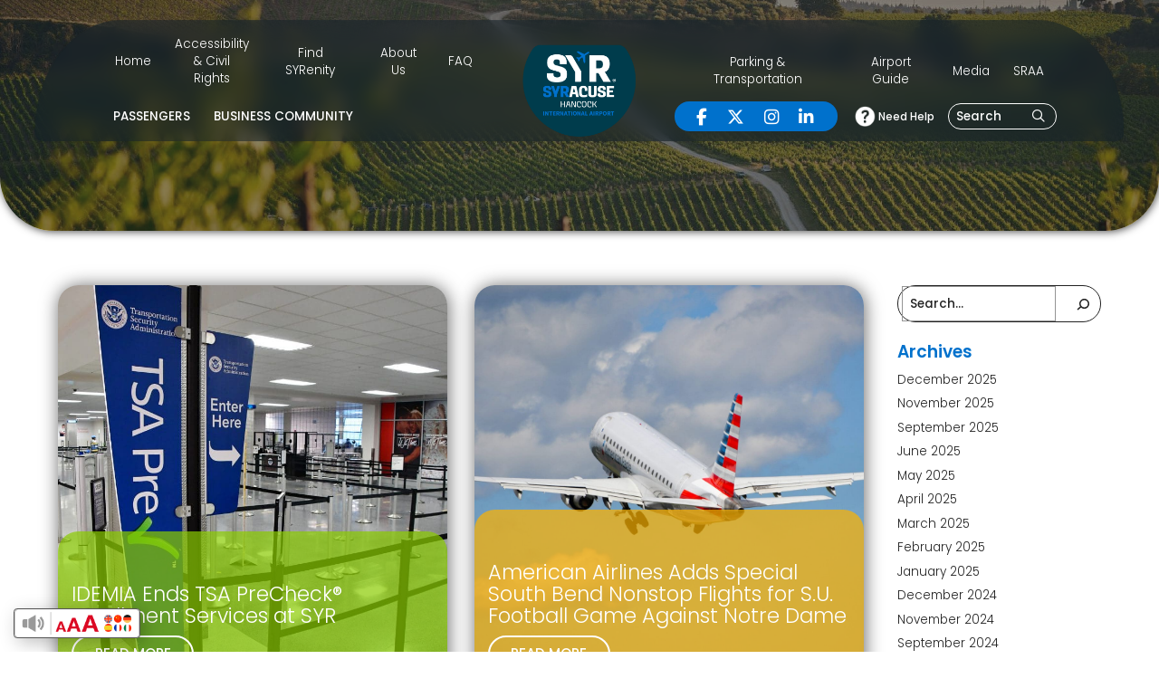

--- FILE ---
content_type: text/html; charset=UTF-8
request_url: https://syrairport.org/category/press-releases/
body_size: 31312
content:
<!DOCTYPE html>
<html lang="en-US">
  <head>
<!-- Google Tag Manager -->
<script>(function(w,d,s,l,i){w[l]=w[l]||[];w[l].push({'gtm.start':
new Date().getTime(),event:'gtm.js'});var f=d.getElementsByTagName(s)[0],
j=d.createElement(s),dl=l!='dataLayer'?'&l='+l:'';j.async=true;j.src=
'https://www.googletagmanager.com/gtm.js?id='+i+dl;f.parentNode.insertBefore(j,f);
})(window,document,'script','dataLayer','GTM-5QC3J7V');</script>
<!-- End Google Tag Manager -->
<!-- Google Tag Manager (noscript) -->
<noscript><iframe src="https://www.googletagmanager.com/ns.html?id=GTM-5QC3J7V"
height="0" width="0" style="display:none;visibility:hidden"></iframe></noscript>
<!-- End Google Tag Manager (noscript) -->

    <meta name="viewport" content="width=device-width, initial-scale=1">
    <style>
      html {
        opacity: 0;
        transition: 0.5s;
        transition-delay: 0.5s;
        transition-property: opacity;
      }
    </style>
    <meta charset="UTF-8">
    <link rel="shortcut icon" type="image/x-icon" href="https://syrairport.org">
    <link rel="apple-touch-icon" href="https://syrairport.org"/>
    <script src="https://cdn.jsdelivr.net/npm/js-cookie@beta/dist/js.cookie.min.js"></script>
    <script src="https://kit.fontawesome.com/f3014e66a4.js" crossorigin="anonymous"></script>
    <meta name='robots' content='index, follow, max-image-preview:large, max-snippet:-1, max-video-preview:-1' />
	<style>img:is([sizes="auto" i], [sizes^="auto," i]) { contain-intrinsic-size: 3000px 1500px }</style>
	
            <script data-no-defer="1" data-ezscrex="false" data-cfasync="false" data-pagespeed-no-defer data-cookieconsent="ignore">
                var ctPublicFunctions = {"_ajax_nonce":"7a5f34f056","_rest_nonce":"fe177113da","_ajax_url":"\/wp-admin\/admin-ajax.php","_rest_url":"https:\/\/syrairport.org\/wp-json\/","data__cookies_type":"none","data__ajax_type":"admin_ajax","data__bot_detector_enabled":"0","data__frontend_data_log_enabled":1,"cookiePrefix":"","wprocket_detected":false,"host_url":"syrairport.org","text__ee_click_to_select":"Click to select the whole data","text__ee_original_email":"The complete one is","text__ee_got_it":"Got it","text__ee_blocked":"Blocked","text__ee_cannot_connect":"Cannot connect","text__ee_cannot_decode":"Can not decode email. Unknown reason","text__ee_email_decoder":"CleanTalk email decoder","text__ee_wait_for_decoding":"The magic is on the way!","text__ee_decoding_process":"Please wait a few seconds while we decode the contact data."}
            </script>
        
            <script data-no-defer="1" data-ezscrex="false" data-cfasync="false" data-pagespeed-no-defer data-cookieconsent="ignore">
                var ctPublic = {"_ajax_nonce":"7a5f34f056","settings__forms__check_internal":"0","settings__forms__check_external":"0","settings__forms__force_protection":0,"settings__forms__search_test":"0","settings__data__bot_detector_enabled":"0","settings__sfw__anti_crawler":0,"blog_home":"https:\/\/syrairport.org\/","pixel__setting":"0","pixel__enabled":false,"pixel__url":null,"data__email_check_before_post":"1","data__email_check_exist_post":0,"data__cookies_type":"none","data__key_is_ok":true,"data__visible_fields_required":true,"wl_brandname":"Anti-Spam by CleanTalk","wl_brandname_short":"CleanTalk","ct_checkjs_key":"146b5e0d0508d3f948b85f94152712ce64b113fd5a36604d728d536e08ac0563","emailEncoderPassKey":"54b3c7fbc2da282d5cfdbb4d564fa3c4","bot_detector_forms_excluded":"W10=","advancedCacheExists":true,"varnishCacheExists":false,"wc_ajax_add_to_cart":false,"theRealPerson":{"phrases":{"trpHeading":"The Real Person Badge!","trpContent1":"The commenter acts as a real person and verified as not a bot.","trpContent2":" Anti-Spam by CleanTalk","trpContentLearnMore":"Learn more"},"trpContentLink":"https:\/\/cleantalk.org\/help\/the-real-person?utm_id=&amp;utm_term=&amp;utm_source=admin_side&amp;utm_medium=trp_badge&amp;utm_content=trp_badge_link_click&amp;utm_campaign=apbct_links","imgPersonUrl":"https:\/\/syrairport.org\/wp-content\/plugins\/cleantalk-spam-protect\/css\/images\/real_user.svg","imgShieldUrl":"https:\/\/syrairport.org\/wp-content\/plugins\/cleantalk-spam-protect\/css\/images\/shield.svg"}}
            </script>
        
	<!-- This site is optimized with the Yoast SEO plugin v26.3 - https://yoast.com/wordpress/plugins/seo/ -->
	<title>Press Releases Archives - Syracuse Hancock International Airport</title>
	<link rel="canonical" href="https://syrairport.org/category/press-releases/" />
	<link rel="next" href="https://syrairport.org/category/press-releases/page/2/" />
	<meta property="og:locale" content="en_US" />
	<meta property="og:type" content="article" />
	<meta property="og:title" content="Press Releases Archives - Syracuse Hancock International Airport" />
	<meta property="og:url" content="https://syrairport.org/category/press-releases/" />
	<meta property="og:site_name" content="Syracuse Hancock International Airport" />
	<meta name="twitter:card" content="summary_large_image" />
	<script type="application/ld+json" class="yoast-schema-graph">{"@context":"https://schema.org","@graph":[{"@type":"CollectionPage","@id":"https://syrairport.org/category/press-releases/","url":"https://syrairport.org/category/press-releases/","name":"Press Releases Archives - Syracuse Hancock International Airport","isPartOf":{"@id":"https://syrairport.org/#website"},"primaryImageOfPage":{"@id":"https://syrairport.org/category/press-releases/#primaryimage"},"image":{"@id":"https://syrairport.org/category/press-releases/#primaryimage"},"thumbnailUrl":"https://syrairport.org/wp-content/uploads/2023/05/TSA-Precheck-Card-for-Web.jpg","breadcrumb":{"@id":"https://syrairport.org/category/press-releases/#breadcrumb"},"inLanguage":"en-US"},{"@type":"ImageObject","inLanguage":"en-US","@id":"https://syrairport.org/category/press-releases/#primaryimage","url":"https://syrairport.org/wp-content/uploads/2023/05/TSA-Precheck-Card-for-Web.jpg","contentUrl":"https://syrairport.org/wp-content/uploads/2023/05/TSA-Precheck-Card-for-Web.jpg","width":800,"height":900},{"@type":"BreadcrumbList","@id":"https://syrairport.org/category/press-releases/#breadcrumb","itemListElement":[{"@type":"ListItem","position":1,"name":"Home","item":"https://syrairport.org/"},{"@type":"ListItem","position":2,"name":"Press Releases"}]},{"@type":"WebSite","@id":"https://syrairport.org/#website","url":"https://syrairport.org/","name":"Syracuse Hancock International Airport","description":"","potentialAction":[{"@type":"SearchAction","target":{"@type":"EntryPoint","urlTemplate":"https://syrairport.org/?s={search_term_string}"},"query-input":{"@type":"PropertyValueSpecification","valueRequired":true,"valueName":"search_term_string"}}],"inLanguage":"en-US"}]}</script>
	<!-- / Yoast SEO plugin. -->


<link rel="alternate" type="application/rss+xml" title="Syracuse Hancock International Airport &raquo; Press Releases Category Feed" href="https://syrairport.org/category/press-releases/feed/" />
<script type="text/javascript">
/* <![CDATA[ */
window._wpemojiSettings = {"baseUrl":"https:\/\/s.w.org\/images\/core\/emoji\/16.0.1\/72x72\/","ext":".png","svgUrl":"https:\/\/s.w.org\/images\/core\/emoji\/16.0.1\/svg\/","svgExt":".svg","source":{"concatemoji":"https:\/\/syrairport.org\/wp-includes\/js\/wp-emoji-release.min.js?ver=6.8.3"}};
/*! This file is auto-generated */
!function(s,n){var o,i,e;function c(e){try{var t={supportTests:e,timestamp:(new Date).valueOf()};sessionStorage.setItem(o,JSON.stringify(t))}catch(e){}}function p(e,t,n){e.clearRect(0,0,e.canvas.width,e.canvas.height),e.fillText(t,0,0);var t=new Uint32Array(e.getImageData(0,0,e.canvas.width,e.canvas.height).data),a=(e.clearRect(0,0,e.canvas.width,e.canvas.height),e.fillText(n,0,0),new Uint32Array(e.getImageData(0,0,e.canvas.width,e.canvas.height).data));return t.every(function(e,t){return e===a[t]})}function u(e,t){e.clearRect(0,0,e.canvas.width,e.canvas.height),e.fillText(t,0,0);for(var n=e.getImageData(16,16,1,1),a=0;a<n.data.length;a++)if(0!==n.data[a])return!1;return!0}function f(e,t,n,a){switch(t){case"flag":return n(e,"\ud83c\udff3\ufe0f\u200d\u26a7\ufe0f","\ud83c\udff3\ufe0f\u200b\u26a7\ufe0f")?!1:!n(e,"\ud83c\udde8\ud83c\uddf6","\ud83c\udde8\u200b\ud83c\uddf6")&&!n(e,"\ud83c\udff4\udb40\udc67\udb40\udc62\udb40\udc65\udb40\udc6e\udb40\udc67\udb40\udc7f","\ud83c\udff4\u200b\udb40\udc67\u200b\udb40\udc62\u200b\udb40\udc65\u200b\udb40\udc6e\u200b\udb40\udc67\u200b\udb40\udc7f");case"emoji":return!a(e,"\ud83e\udedf")}return!1}function g(e,t,n,a){var r="undefined"!=typeof WorkerGlobalScope&&self instanceof WorkerGlobalScope?new OffscreenCanvas(300,150):s.createElement("canvas"),o=r.getContext("2d",{willReadFrequently:!0}),i=(o.textBaseline="top",o.font="600 32px Arial",{});return e.forEach(function(e){i[e]=t(o,e,n,a)}),i}function t(e){var t=s.createElement("script");t.src=e,t.defer=!0,s.head.appendChild(t)}"undefined"!=typeof Promise&&(o="wpEmojiSettingsSupports",i=["flag","emoji"],n.supports={everything:!0,everythingExceptFlag:!0},e=new Promise(function(e){s.addEventListener("DOMContentLoaded",e,{once:!0})}),new Promise(function(t){var n=function(){try{var e=JSON.parse(sessionStorage.getItem(o));if("object"==typeof e&&"number"==typeof e.timestamp&&(new Date).valueOf()<e.timestamp+604800&&"object"==typeof e.supportTests)return e.supportTests}catch(e){}return null}();if(!n){if("undefined"!=typeof Worker&&"undefined"!=typeof OffscreenCanvas&&"undefined"!=typeof URL&&URL.createObjectURL&&"undefined"!=typeof Blob)try{var e="postMessage("+g.toString()+"("+[JSON.stringify(i),f.toString(),p.toString(),u.toString()].join(",")+"));",a=new Blob([e],{type:"text/javascript"}),r=new Worker(URL.createObjectURL(a),{name:"wpTestEmojiSupports"});return void(r.onmessage=function(e){c(n=e.data),r.terminate(),t(n)})}catch(e){}c(n=g(i,f,p,u))}t(n)}).then(function(e){for(var t in e)n.supports[t]=e[t],n.supports.everything=n.supports.everything&&n.supports[t],"flag"!==t&&(n.supports.everythingExceptFlag=n.supports.everythingExceptFlag&&n.supports[t]);n.supports.everythingExceptFlag=n.supports.everythingExceptFlag&&!n.supports.flag,n.DOMReady=!1,n.readyCallback=function(){n.DOMReady=!0}}).then(function(){return e}).then(function(){var e;n.supports.everything||(n.readyCallback(),(e=n.source||{}).concatemoji?t(e.concatemoji):e.wpemoji&&e.twemoji&&(t(e.twemoji),t(e.wpemoji)))}))}((window,document),window._wpemojiSettings);
/* ]]> */
</script>
<style id='wp-emoji-styles-inline-css' type='text/css'>

	img.wp-smiley, img.emoji {
		display: inline !important;
		border: none !important;
		box-shadow: none !important;
		height: 1em !important;
		width: 1em !important;
		margin: 0 0.07em !important;
		vertical-align: -0.1em !important;
		background: none !important;
		padding: 0 !important;
	}
</style>
<link rel='stylesheet' id='wp-block-library-css' href='https://syrairport.org/wp-includes/css/dist/block-library/style.min.css?ver=6.8.3' type='text/css' media='all' />
<style id='classic-theme-styles-inline-css' type='text/css'>
/*! This file is auto-generated */
.wp-block-button__link{color:#fff;background-color:#32373c;border-radius:9999px;box-shadow:none;text-decoration:none;padding:calc(.667em + 2px) calc(1.333em + 2px);font-size:1.125em}.wp-block-file__button{background:#32373c;color:#fff;text-decoration:none}
</style>
<link rel='stylesheet' id='wp-components-css' href='https://syrairport.org/wp-includes/css/dist/components/style.min.css?ver=6.8.3' type='text/css' media='all' />
<link rel='stylesheet' id='wp-preferences-css' href='https://syrairport.org/wp-includes/css/dist/preferences/style.min.css?ver=6.8.3' type='text/css' media='all' />
<link rel='stylesheet' id='wp-block-editor-css' href='https://syrairport.org/wp-includes/css/dist/block-editor/style.min.css?ver=6.8.3' type='text/css' media='all' />
<link rel='stylesheet' id='popup-maker-block-library-style-css' href='https://syrairport.org/wp-content/plugins/popup-maker/dist/packages/block-library-style.css?ver=dbea705cfafe089d65f1' type='text/css' media='all' />
<style id='global-styles-inline-css' type='text/css'>
:root{--wp--preset--aspect-ratio--square: 1;--wp--preset--aspect-ratio--4-3: 4/3;--wp--preset--aspect-ratio--3-4: 3/4;--wp--preset--aspect-ratio--3-2: 3/2;--wp--preset--aspect-ratio--2-3: 2/3;--wp--preset--aspect-ratio--16-9: 16/9;--wp--preset--aspect-ratio--9-16: 9/16;--wp--preset--color--black: #000000;--wp--preset--color--cyan-bluish-gray: #abb8c3;--wp--preset--color--white: #ffffff;--wp--preset--color--pale-pink: #f78da7;--wp--preset--color--vivid-red: #cf2e2e;--wp--preset--color--luminous-vivid-orange: #ff6900;--wp--preset--color--luminous-vivid-amber: #fcb900;--wp--preset--color--light-green-cyan: #7bdcb5;--wp--preset--color--vivid-green-cyan: #00d084;--wp--preset--color--pale-cyan-blue: #8ed1fc;--wp--preset--color--vivid-cyan-blue: #0693e3;--wp--preset--color--vivid-purple: #9b51e0;--wp--preset--gradient--vivid-cyan-blue-to-vivid-purple: linear-gradient(135deg,rgba(6,147,227,1) 0%,rgb(155,81,224) 100%);--wp--preset--gradient--light-green-cyan-to-vivid-green-cyan: linear-gradient(135deg,rgb(122,220,180) 0%,rgb(0,208,130) 100%);--wp--preset--gradient--luminous-vivid-amber-to-luminous-vivid-orange: linear-gradient(135deg,rgba(252,185,0,1) 0%,rgba(255,105,0,1) 100%);--wp--preset--gradient--luminous-vivid-orange-to-vivid-red: linear-gradient(135deg,rgba(255,105,0,1) 0%,rgb(207,46,46) 100%);--wp--preset--gradient--very-light-gray-to-cyan-bluish-gray: linear-gradient(135deg,rgb(238,238,238) 0%,rgb(169,184,195) 100%);--wp--preset--gradient--cool-to-warm-spectrum: linear-gradient(135deg,rgb(74,234,220) 0%,rgb(151,120,209) 20%,rgb(207,42,186) 40%,rgb(238,44,130) 60%,rgb(251,105,98) 80%,rgb(254,248,76) 100%);--wp--preset--gradient--blush-light-purple: linear-gradient(135deg,rgb(255,206,236) 0%,rgb(152,150,240) 100%);--wp--preset--gradient--blush-bordeaux: linear-gradient(135deg,rgb(254,205,165) 0%,rgb(254,45,45) 50%,rgb(107,0,62) 100%);--wp--preset--gradient--luminous-dusk: linear-gradient(135deg,rgb(255,203,112) 0%,rgb(199,81,192) 50%,rgb(65,88,208) 100%);--wp--preset--gradient--pale-ocean: linear-gradient(135deg,rgb(255,245,203) 0%,rgb(182,227,212) 50%,rgb(51,167,181) 100%);--wp--preset--gradient--electric-grass: linear-gradient(135deg,rgb(202,248,128) 0%,rgb(113,206,126) 100%);--wp--preset--gradient--midnight: linear-gradient(135deg,rgb(2,3,129) 0%,rgb(40,116,252) 100%);--wp--preset--font-size--small: 13px;--wp--preset--font-size--medium: 20px;--wp--preset--font-size--large: 36px;--wp--preset--font-size--x-large: 42px;--wp--preset--spacing--20: 0.44rem;--wp--preset--spacing--30: 0.67rem;--wp--preset--spacing--40: 1rem;--wp--preset--spacing--50: 1.5rem;--wp--preset--spacing--60: 2.25rem;--wp--preset--spacing--70: 3.38rem;--wp--preset--spacing--80: 5.06rem;--wp--preset--shadow--natural: 6px 6px 9px rgba(0, 0, 0, 0.2);--wp--preset--shadow--deep: 12px 12px 50px rgba(0, 0, 0, 0.4);--wp--preset--shadow--sharp: 6px 6px 0px rgba(0, 0, 0, 0.2);--wp--preset--shadow--outlined: 6px 6px 0px -3px rgba(255, 255, 255, 1), 6px 6px rgba(0, 0, 0, 1);--wp--preset--shadow--crisp: 6px 6px 0px rgba(0, 0, 0, 1);}:where(.is-layout-flex){gap: 0.5em;}:where(.is-layout-grid){gap: 0.5em;}body .is-layout-flex{display: flex;}.is-layout-flex{flex-wrap: wrap;align-items: center;}.is-layout-flex > :is(*, div){margin: 0;}body .is-layout-grid{display: grid;}.is-layout-grid > :is(*, div){margin: 0;}:where(.wp-block-columns.is-layout-flex){gap: 2em;}:where(.wp-block-columns.is-layout-grid){gap: 2em;}:where(.wp-block-post-template.is-layout-flex){gap: 1.25em;}:where(.wp-block-post-template.is-layout-grid){gap: 1.25em;}.has-black-color{color: var(--wp--preset--color--black) !important;}.has-cyan-bluish-gray-color{color: var(--wp--preset--color--cyan-bluish-gray) !important;}.has-white-color{color: var(--wp--preset--color--white) !important;}.has-pale-pink-color{color: var(--wp--preset--color--pale-pink) !important;}.has-vivid-red-color{color: var(--wp--preset--color--vivid-red) !important;}.has-luminous-vivid-orange-color{color: var(--wp--preset--color--luminous-vivid-orange) !important;}.has-luminous-vivid-amber-color{color: var(--wp--preset--color--luminous-vivid-amber) !important;}.has-light-green-cyan-color{color: var(--wp--preset--color--light-green-cyan) !important;}.has-vivid-green-cyan-color{color: var(--wp--preset--color--vivid-green-cyan) !important;}.has-pale-cyan-blue-color{color: var(--wp--preset--color--pale-cyan-blue) !important;}.has-vivid-cyan-blue-color{color: var(--wp--preset--color--vivid-cyan-blue) !important;}.has-vivid-purple-color{color: var(--wp--preset--color--vivid-purple) !important;}.has-black-background-color{background-color: var(--wp--preset--color--black) !important;}.has-cyan-bluish-gray-background-color{background-color: var(--wp--preset--color--cyan-bluish-gray) !important;}.has-white-background-color{background-color: var(--wp--preset--color--white) !important;}.has-pale-pink-background-color{background-color: var(--wp--preset--color--pale-pink) !important;}.has-vivid-red-background-color{background-color: var(--wp--preset--color--vivid-red) !important;}.has-luminous-vivid-orange-background-color{background-color: var(--wp--preset--color--luminous-vivid-orange) !important;}.has-luminous-vivid-amber-background-color{background-color: var(--wp--preset--color--luminous-vivid-amber) !important;}.has-light-green-cyan-background-color{background-color: var(--wp--preset--color--light-green-cyan) !important;}.has-vivid-green-cyan-background-color{background-color: var(--wp--preset--color--vivid-green-cyan) !important;}.has-pale-cyan-blue-background-color{background-color: var(--wp--preset--color--pale-cyan-blue) !important;}.has-vivid-cyan-blue-background-color{background-color: var(--wp--preset--color--vivid-cyan-blue) !important;}.has-vivid-purple-background-color{background-color: var(--wp--preset--color--vivid-purple) !important;}.has-black-border-color{border-color: var(--wp--preset--color--black) !important;}.has-cyan-bluish-gray-border-color{border-color: var(--wp--preset--color--cyan-bluish-gray) !important;}.has-white-border-color{border-color: var(--wp--preset--color--white) !important;}.has-pale-pink-border-color{border-color: var(--wp--preset--color--pale-pink) !important;}.has-vivid-red-border-color{border-color: var(--wp--preset--color--vivid-red) !important;}.has-luminous-vivid-orange-border-color{border-color: var(--wp--preset--color--luminous-vivid-orange) !important;}.has-luminous-vivid-amber-border-color{border-color: var(--wp--preset--color--luminous-vivid-amber) !important;}.has-light-green-cyan-border-color{border-color: var(--wp--preset--color--light-green-cyan) !important;}.has-vivid-green-cyan-border-color{border-color: var(--wp--preset--color--vivid-green-cyan) !important;}.has-pale-cyan-blue-border-color{border-color: var(--wp--preset--color--pale-cyan-blue) !important;}.has-vivid-cyan-blue-border-color{border-color: var(--wp--preset--color--vivid-cyan-blue) !important;}.has-vivid-purple-border-color{border-color: var(--wp--preset--color--vivid-purple) !important;}.has-vivid-cyan-blue-to-vivid-purple-gradient-background{background: var(--wp--preset--gradient--vivid-cyan-blue-to-vivid-purple) !important;}.has-light-green-cyan-to-vivid-green-cyan-gradient-background{background: var(--wp--preset--gradient--light-green-cyan-to-vivid-green-cyan) !important;}.has-luminous-vivid-amber-to-luminous-vivid-orange-gradient-background{background: var(--wp--preset--gradient--luminous-vivid-amber-to-luminous-vivid-orange) !important;}.has-luminous-vivid-orange-to-vivid-red-gradient-background{background: var(--wp--preset--gradient--luminous-vivid-orange-to-vivid-red) !important;}.has-very-light-gray-to-cyan-bluish-gray-gradient-background{background: var(--wp--preset--gradient--very-light-gray-to-cyan-bluish-gray) !important;}.has-cool-to-warm-spectrum-gradient-background{background: var(--wp--preset--gradient--cool-to-warm-spectrum) !important;}.has-blush-light-purple-gradient-background{background: var(--wp--preset--gradient--blush-light-purple) !important;}.has-blush-bordeaux-gradient-background{background: var(--wp--preset--gradient--blush-bordeaux) !important;}.has-luminous-dusk-gradient-background{background: var(--wp--preset--gradient--luminous-dusk) !important;}.has-pale-ocean-gradient-background{background: var(--wp--preset--gradient--pale-ocean) !important;}.has-electric-grass-gradient-background{background: var(--wp--preset--gradient--electric-grass) !important;}.has-midnight-gradient-background{background: var(--wp--preset--gradient--midnight) !important;}.has-small-font-size{font-size: var(--wp--preset--font-size--small) !important;}.has-medium-font-size{font-size: var(--wp--preset--font-size--medium) !important;}.has-large-font-size{font-size: var(--wp--preset--font-size--large) !important;}.has-x-large-font-size{font-size: var(--wp--preset--font-size--x-large) !important;}
:where(.wp-block-post-template.is-layout-flex){gap: 1.25em;}:where(.wp-block-post-template.is-layout-grid){gap: 1.25em;}
:where(.wp-block-columns.is-layout-flex){gap: 2em;}:where(.wp-block-columns.is-layout-grid){gap: 2em;}
:root :where(.wp-block-pullquote){font-size: 1.5em;line-height: 1.6;}
</style>
<link rel='stylesheet' id='cleantalk-public-css-css' href='https://syrairport.org/wp-content/plugins/cleantalk-spam-protect/css/cleantalk-public.min.css?ver=6.68_1763102367' type='text/css' media='all' />
<link rel='stylesheet' id='cleantalk-email-decoder-css-css' href='https://syrairport.org/wp-content/plugins/cleantalk-spam-protect/css/cleantalk-email-decoder.min.css?ver=6.68_1763102367' type='text/css' media='all' />
<link rel='stylesheet' id='cleantalk-trp-css-css' href='https://syrairport.org/wp-content/plugins/cleantalk-spam-protect/css/cleantalk-trp.min.css?ver=6.68_1763102367' type='text/css' media='all' />
<link rel='stylesheet' id='popup-maker-site-css' href='//syrairport.org/wp-content/uploads/pum/pum-site-styles.css?generated=1741612557&#038;ver=1.21.5' type='text/css' media='all' />
<link rel='stylesheet' id='extra-css-css' href='https://syrairport.org/wp-content/themes/WSTTheme/compiled/extra-css.min.css?ver=20221108210215' type='text/css' media='all' />
<link rel='stylesheet' id='theme-css-css' href='https://syrairport.org/wp-content/themes/WSTTheme/compiled/styles.min.css?ver=20221108210215' type='text/css' media='all' />
<link rel='stylesheet' id='child-theme-css-css' href='https://syrairport.org/wp-content/themes/WSTTheme-Child/compiled/styles.min.css?ver=20230530181940' type='text/css' media='all' />
<link rel='stylesheet' id='child-extra-css-css' href='https://syrairport.org/wp-content/themes/WSTTheme-Child/compiled/extra-css.min.css?ver=20221108210215' type='text/css' media='all' />
<link rel='stylesheet' id='child-additional-css-css' href='https://syrairport.org/wp-content/themes/WSTTheme-Child/additional-css/additional-stylesheet.css?ver=20250604210058' type='text/css' media='all' />
<script type="text/javascript" src="https://syrairport.org/wp-content/plugins/cleantalk-spam-protect/js/apbct-public-bundle_gathering.min.js?ver=6.68_1763102367" id="apbct-public-bundle_gathering.min-js-js"></script>
<script type="text/javascript" src="https://syrairport.org/wp-includes/js/jquery/jquery.min.js?ver=3.7.1" id="jquery-core-js"></script>
<script type="text/javascript" src="https://syrairport.org/wp-includes/js/jquery/jquery-migrate.min.js?ver=3.4.1" id="jquery-migrate-js"></script>
<script type="text/javascript" src="https://syrairport.org/wp-content/themes/WSTTheme/compiled/scripts.min.js?ver=20221108210215" id="scripts-js-js"></script>
<script type="text/javascript" src="https://syrairport.org/wp-content/themes/WSTTheme/compiled/extra-scripts.min.js?ver=20221108210215" id="extra-scripts-js-js"></script>
<script type="text/javascript" src="https://syrairport.org/wp-content/themes/WSTTheme-Child/compiled/scripts.min.js?ver=20230601133253" id="child-scripts-js-js"></script>
<script type="text/javascript" src="https://syrairport.org/wp-content/themes/WSTTheme-Child/compiled/extra-scripts.min.js?ver=20221108210215" id="child-extra-scripts-js-js"></script>
<link rel="https://api.w.org/" href="https://syrairport.org/wp-json/" /><link rel="alternate" title="JSON" type="application/json" href="https://syrairport.org/wp-json/wp/v2/categories/21" /><link rel="EditURI" type="application/rsd+xml" title="RSD" href="https://syrairport.org/xmlrpc.php?rsd" />
<meta name="generator" content="WordPress 6.8.3" />
<link rel="icon" href="https://syrairport.org/wp-content/uploads/2023/05/cropped-SYR-FAVICON-32x32.jpg" sizes="32x32" />
<link rel="icon" href="https://syrairport.org/wp-content/uploads/2023/05/cropped-SYR-FAVICON-192x192.jpg" sizes="192x192" />
<link rel="apple-touch-icon" href="https://syrairport.org/wp-content/uploads/2023/05/cropped-SYR-FAVICON-180x180.jpg" />
<meta name="msapplication-TileImage" content="https://syrairport.org/wp-content/uploads/2023/05/cropped-SYR-FAVICON-270x270.jpg" />
    <!-- Google tag (gtag.js) -->
<script async src="https://www.googletagmanager.com/gtag/js?id=G-DQZM8TQML8"></script>
<script>
  window.dataLayer = window.dataLayer || [];
  function gtag(){dataLayer.push(arguments);}
  gtag('js', new Date());

  gtag('config', 'G-DQZM8TQML8');
</script>

<!-- Google tag (gtag.js) -->
<script async src="https://www.googletagmanager.com/gtag/js?id=UA-270410811-1"></script>
<script>
  window.dataLayer = window.dataLayer || [];
  function gtag(){dataLayer.push(arguments);}
  gtag('js', new Date());

  gtag('config', 'UA-270410811-1');
</script>

<!--CLIENT'S Google tag (gtag.js) --> <script async src=https://www.googletagmanager.com/gtag/js?id=G-EK8FPEGSET></script> <script> window.dataLayer = window.dataLayer || []; function gtag(){dataLayer.push(arguments);} gtag('js', new Date()); gtag('config', 'G-EK8FPEGSET'); </script>  </head>
  <body class="archive category category-press-releases category-21 wp-theme-WSTTheme wp-child-theme-WSTTheme-Child">
    <header class="wst-header">
            <div class="header">
        <div class="header__left">
          <nav class="header__nav header-nav-top-left">
            <div class="menu-main-menu-left-top-container"><ul id="menu-main-menu-left-top" class="menu"><li id="menu-item-290" class="menu-item menu-item-type-post_type menu-item-object-page menu-item-home menu-item-290"><a href="https://syrairport.org/">Home</a></li>
<li id="menu-item-5722" class="menu-item menu-item-type-post_type menu-item-object-page menu-item-5722"><a href="https://syrairport.org/assistance/">Accessibility <br> &#038; Civil Rights</a></li>
<li id="menu-item-5734" class="menu-item menu-item-type-post_type menu-item-object-page menu-item-5734"><a href="https://syrairport.org/find-syrenity/">Find SYRenity</a></li>
<li id="menu-item-5708" class="menu-item menu-item-type-post_type menu-item-object-page menu-item-has-children menu-item-5708"><a href="https://syrairport.org/about-us/">About Us</a>
<ul class="sub-menu">
	<li id="menu-item-9763" class="menu-item menu-item-type-custom menu-item-object-custom menu-item-9763"><a href="https://runsignup.com/Race/NY/Syracuse/SyracuseAirport5k">Runway 5k</a></li>
	<li id="menu-item-5709" class="menu-item menu-item-type-post_type menu-item-object-page menu-item-5709"><a href="https://syrairport.org/about-us/advertising-at-syr/">Advertising at SYR</a></li>
	<li id="menu-item-5723" class="menu-item menu-item-type-post_type menu-item-object-page menu-item-5723"><a href="https://syrairport.org/about-us/fly-guide-ambassador-program/">Fly Guide Ambassador Program</a></li>
	<li id="menu-item-5724" class="menu-item menu-item-type-post_type menu-item-object-page menu-item-5724"><a href="https://syrairport.org/about-us/pet-program/">SYR Pet Program</a></li>
	<li id="menu-item-5713" class="menu-item menu-item-type-post_type menu-item-object-page menu-item-5713"><a href="https://syrairport.org/about-us/annual-report/">Annual Report</a></li>
	<li id="menu-item-7569" class="menu-item menu-item-type-post_type menu-item-object-page menu-item-7569"><a href="https://syrairport.org/2021-syr-master-plan-update/">SYR Master Plan Update</a></li>
	<li id="menu-item-9638" class="menu-item menu-item-type-post_type menu-item-object-page menu-item-9638"><a href="https://syrairport.org/new-york-state-upstate-airport-improvement-syr-terminal-expansion-project/">SYR Terminal Expansion Project</a></li>
	<li id="menu-item-5725" class="menu-item menu-item-type-post_type menu-item-object-page menu-item-5725"><a href="https://syrairport.org/about-us/policies-and-procedures/">Policies and Procedures</a></li>
	<li id="menu-item-8090" class="menu-item menu-item-type-post_type menu-item-object-page menu-item-8090"><a href="https://syrairport.org/airport-authority-police-department/">Airport Authority Police Department</a></li>
	<li id="menu-item-5726" class="menu-item menu-item-type-post_type menu-item-object-page menu-item-5726"><a href="https://syrairport.org/about-us/security/">Security</a></li>
	<li id="menu-item-5712" class="menu-item menu-item-type-post_type menu-item-object-page menu-item-5712"><a href="https://syrairport.org/about-us/airport-statistics/">Airport Statistics</a></li>
	<li id="menu-item-5711" class="menu-item menu-item-type-post_type menu-item-object-page menu-item-5711"><a href="https://syrairport.org/about-us/airfield-specifications/">Airfield Specifications</a></li>
	<li id="menu-item-5714" class="menu-item menu-item-type-post_type menu-item-object-page menu-item-5714"><a href="https://syrairport.org/about-us/general-aviation/">General Aviation</a></li>
	<li id="menu-item-5710" class="menu-item menu-item-type-post_type menu-item-object-page menu-item-5710"><a href="https://syrairport.org/about-us/air-cargo/">Air Cargo</a></li>
</ul>
</li>
<li id="menu-item-5735" class="menu-item menu-item-type-post_type menu-item-object-page menu-item-has-children menu-item-5735"><a href="https://syrairport.org/faq/">FAQ</a>
<ul class="sub-menu">
	<li id="menu-item-5738" class="menu-item menu-item-type-post_type menu-item-object-page menu-item-5738"><a href="https://syrairport.org/faq/lost-and-found/">Lost and Found</a></li>
	<li id="menu-item-5739" class="menu-item menu-item-type-post_type menu-item-object-page menu-item-5739"><a href="https://syrairport.org/faq/syracuse-hancock-international-airport-uas-information-page/">UAS (Drones) Information</a></li>
	<li id="menu-item-5741" class="menu-item menu-item-type-post_type menu-item-object-page menu-item-5741"><a href="https://syrairport.org/sraa/careers/">Career Opportunities</a></li>
	<li id="menu-item-5740" class="menu-item menu-item-type-post_type menu-item-object-page menu-item-5740"><a href="https://syrairport.org/faq/who-does-what-at-the-airport/">Who Does What At The Airport?</a></li>
	<li id="menu-item-5742" class="menu-item menu-item-type-post_type menu-item-object-page menu-item-5742"><a href="https://syrairport.org/sraa/doing-business/">Doing Business</a></li>
	<li id="menu-item-5737" class="menu-item menu-item-type-post_type menu-item-object-page menu-item-5737"><a href="https://syrairport.org/faq/free-wi-fi/">Free Wi-Fi</a></li>
	<li id="menu-item-5736" class="menu-item menu-item-type-post_type menu-item-object-page menu-item-5736"><a href="https://syrairport.org/faq/ait/">Advanced Imaging Technology</a></li>
</ul>
</li>
</ul></div>          </nav> <!-- Header Navigation -->
          <nav class="header__left-bottom header__nav header-nav-bottom-left">
             
              <div class="menu">
                              <li class="menu-item menu-item-has-children">
                  <a href="https://syrairport.org/airport-guide/" target="">Passengers</a>
                                      <ul class="sub-menu">
                                              <li class="menu-item">
                          <a class="menu-item-link" href="https://syrairport.org/flight-status/" target="">
                            <span class="menu-item-dd-icon"><div class="svg"><svg xmlns="http://www.w3.org/2000/svg" xmlns:xlink="http://www.w3.org/1999/xlink" version="1.1" id="Layer_1" x="0px" y="0px" viewBox="0 0 65.2 66.1" style="enable-background:new 0 0 65.2 66.1;" xml:space="preserve">
<style type="text/css">
	.st0{fill:#FFFFFF;}
</style>
<g id="WKWARy_1_">
	<g>
		<path class="st0" d="M28.3,47.1c0-1.3,0-2.7,0-4c0-1.4-0.4-1.7-1.8-1.3c-7.1,2-14.2,4-21.3,6C4.6,48,4,48.1,3.4,48.3    c-1,0.3-1.4,0-1.6-1c-0.3-1.7,0.3-3,1.7-4c3.9-2.8,7.7-5.6,11.6-8.5c3.8-2.8,7.6-5.5,11.4-8.3c0.9-0.6,1.4-1.5,1.4-2.6    c0.1-4.2,0.2-8.4,0.3-12.6c0-1.6,0.1-3.1,0.3-4.7c0.2-1,0.6-2.1,1.2-2.9c1.6-2.3,4.3-2.3,5.9-0.1c0.9,1.2,1.4,2.6,1.4,4.1    c0.1,4.2,0.2,8.4,0.3,12.6c0,1.2,0.1,2.4,0.1,3.6c0,1.1,0.5,1.9,1.4,2.5c7.4,5.4,14.7,10.7,22.1,16.1c0.5,0.3,0.9,0.7,1.4,1    c1.3,1,1.5,2.3,1.3,3.8c-0.1,0.9-0.6,1.1-1.5,0.8c-3.2-0.9-6.5-1.8-9.7-2.7C48,44.3,43.5,43,39,41.8c-1.3-0.4-1.7-0.1-1.8,1.3    c-0.1,2.6-0.1,5.2-0.1,7.8c0,0.5,0.2,1.1,0.5,1.5c1.6,2.1,3.3,4.2,5,6.4c1,1.2,0.6,2.6,0.5,3.9c-0.1,0.6-0.7,0.4-1.1,0.2    c-1.2-0.6-2.3-1.2-3.4-1.8c-0.7-0.4-1.5-0.8-2.2-1.1c-1.4-0.6-2-0.2-2.3,1.3c-0.2,0.8-0.4,1.6-0.7,2.3c-0.3,0.7-0.8,0.7-1.1,0    c-0.3-0.8-0.6-1.6-0.8-2.4c-0.2-1.2-0.7-1.6-1.9-1.3c-0.4,0.1-0.8,0.3-1.2,0.5c-1.5,0.8-3,1.6-4.6,2.4c-1.1,0.6-1.4,0.3-1.5-0.9    c0-0.3,0-0.7,0-1c-0.1-0.9,0.2-1.7,0.8-2.4c1.6-2,3.2-4,4.8-6.1c0.3-0.3,0.4-0.8,0.4-1.2c0.1-1.3,0-2.6,0-4    C28.4,47.1,28.3,47.1,28.3,47.1z"></path>
	</g>
</g>
</svg>
</div></span>
                            <span class="menu-item-dd-text">Flight Status</span>
                          </a>
                        </li>
                                              <li class="menu-item">
                          <a class="menu-item-link" href="https://syrairport.org/parking/" target="">
                            <span class="menu-item-dd-icon"><div class="svg"><svg xmlns="http://www.w3.org/2000/svg" xmlns:xlink="http://www.w3.org/1999/xlink" version="1.1" id="Layer_1" x="0px" y="0px" viewBox="0 0 65.2 66.1" style="enable-background:new 0 0 65.2 66.1;" xml:space="preserve">
<style type="text/css">
	.st0{fill:#FFFFFF;}
</style>
<g id="LRc4yL_1_">
	<g>
		<path class="st0" d="M2.5,40.2c0-1.5,0-3,0-4.5c0-0.1,0.1-0.3,0.1-0.4c0.2-2.7,0.8-5.3,3.1-7.1c-0.3-0.1-0.6-0.2-0.8-0.4    c-0.6-0.4-1.3-0.7-1.7-1.3c-0.9-1-0.7-1.9,0.5-2.5c0.3-0.1,0.6-0.3,1-0.4c1.3-0.2,2.7-0.4,4.1-0.5c0.2,0,0.4,0.1,0.5,0.3    c0.3,0.4,0.6,0.8,1,1.2c0.1-0.3,0.2-0.5,0.3-0.7c1-2.6,2.2-5.1,3.7-7.4c0.9-1.4,2.1-2.4,3.8-2.6c3.2-0.4,6.5-1,9.7-1.2    c6.4-0.4,12.8,0,19.2,1.1c1.8,0.3,3.2,1.2,4.1,2.7c0.7,1.1,1.3,2.3,1.9,3.4c0.7,1.5,1.4,3,2.1,4.6c0.3-0.4,0.6-0.7,0.8-1.1    c0.2-0.3,0.4-0.4,0.8-0.4c0.7,0.1,1.5,0,2.2,0.2c1,0.2,2.1,0.5,3,0.9c0.8,0.4,1,1.2,0.5,1.9c-0.4,0.5-1,1-1.5,1.4    c-0.4,0.3-0.8,0.4-1.3,0.7c1.6,1.2,2.3,2.8,2.7,4.7c0.7,3.1,0.5,6.1,0.3,9.2c-0.2,3.1-0.6,6.2-0.4,9.4c0,0.3,0,0.6,0,0.9    c-0.1,0.8-0.7,1.4-1.6,1.4c-2.7,0-5.5,0-8.2,0c-0.9,0-1.5-0.6-1.6-1.5c0-0.3-0.1-0.7-0.1-1c-3.7-0.8-32.8-0.8-35.8,0    c0,0.1,0,0.2,0,0.3c0,1.5-0.6,2.1-2.1,2.1c-2.5,0-4.9,0-7.4,0c-1.3,0-2-0.7-1.9-1.9c0.1-3.1-0.2-6.2-0.4-9.4    C2.7,41.8,2.6,41,2.5,40.2z M51.8,25.3C51.8,25.3,51.8,25.3,51.8,25.3c-1-2.6-2.1-5.1-3.6-7.4c-0.4-0.6-0.9-0.9-1.6-1    c-4.1-0.8-8.3-1.2-12.4-1.3c-5.2-0.1-10.3,0.3-15.4,1.2c-1,0.2-1.7,0.6-2.1,1.4c-0.7,1.3-1.4,2.6-2.1,3.9c-0.5,1-0.9,2.1-1.4,3.2    C26.1,24.5,38.9,24.5,51.8,25.3z M12.4,39.9c1,0,2,0,3,0c0.8,0,1.2-0.5,1.1-1.1c-0.2-1.3-1.1-2.3-2.4-2.5c-2-0.3-4-0.6-6-0.8    C6.9,35.4,6.5,36,6.8,37c0.2,0.6,0.4,1.1,0.7,1.6c0.4,0.9,1.2,1.3,2.1,1.3C10.5,39.9,11.4,39.9,12.4,39.9z M52.6,39.9    c0.8,0,1.6-0.1,2.3,0c2.2,0.2,3-1.6,3.4-3.5c0.1-0.6-0.3-0.9-0.9-0.9c-0.2,0-0.4,0-0.6,0c-1.8,0.2-3.6,0.5-5.4,0.7    c-1.4,0.2-2.2,0.9-2.6,2.2c-0.3,0.9,0.1,1.5,1.1,1.5C50.7,39.9,51.6,39.9,52.6,39.9z M13.4,44c1.1,0,2.2,0,3.3,0    c0.5,0,0.8-0.2,0.9-0.7c0-0.5-0.3-0.8-0.9-0.8c-2.2,0-4.4,0-6.7,0c-0.5,0-0.8,0.2-0.9,0.7c0,0.5,0.3,0.7,0.9,0.7    C11.2,44,12.3,44,13.4,44z M51.5,44c1.1,0,2.3,0,3.4,0c0.5,0,0.9-0.3,0.9-0.7c0-0.4-0.3-0.8-0.9-0.8c-2.2,0-4.4,0-6.7,0    c-0.6,0-0.9,0.3-0.9,0.8c0,0.5,0.4,0.7,0.9,0.7C49.4,44,50.4,44,51.5,44z"></path>
	</g>
</g>
</svg>
</div></span>
                            <span class="menu-item-dd-text">Parking Information</span>
                          </a>
                        </li>
                                              <li class="menu-item">
                          <a class="menu-item-link" href="https://syrairport.org/airport-guide/terminal-maps/" target="">
                            <span class="menu-item-dd-icon"><div class="svg"><svg xmlns="http://www.w3.org/2000/svg" xmlns:xlink="http://www.w3.org/1999/xlink" version="1.1" id="Layer_1" x="0px" y="0px" viewBox="0 0 65.2 66.1" style="enable-background:new 0 0 65.2 66.1;" xml:space="preserve">
<style type="text/css">
	.st0{fill:#FFFFFF;}
</style>
<g id="ZqDwmv_1_">
	<g>
		<path class="st0" d="M51.7,54.6c-12.9,0-25.8,0-38.7,0c0-11.1,0-22.1,0-33.2c1.9,0,3.7,0,5.4,0c0.1-1.2,0.1-2.3,0.3-3.4    c1.3-6,7.6-9.3,13.3-6.9c0.2,0.1,0.5,0.1,0.6,0c1.8-0.8,3.7-1,5.7-0.6c4,0.7,7.4,4.3,7.8,8.3c0.1,0.8,0.1,1.7,0.1,2.6    c1.8,0,3.6,0,5.5,0C51.7,32.5,51.7,43.5,51.7,54.6z M35.1,13.3c2.2,2.3,3,5,2.7,8.1c1.9,0,3.7,0,5.5,0    C44,14.9,38.6,12.4,35.1,13.3z M26.9,21.4c-0.2-3.1,0.5-5.8,2.8-8.1c-2.2-0.4-4.2,0.1-5.8,1.5c-2.1,1.7-2.7,4-2.5,6.7    C23.2,21.4,25,21.4,26.9,21.4z M35.1,21.4c0-0.5,0-0.9,0-1.3c0-2.1-0.8-3.8-2.4-5.2c-0.3-0.3-0.5-0.3-0.8,0    c-1.9,1.8-2.6,4-2.3,6.5C31.5,21.4,33.3,21.4,35.1,21.4z"></path>
	</g>
</g>
</svg>
</div></span>
                            <span class="menu-item-dd-text">Terminal Maps</span>
                          </a>
                        </li>
                                              <li class="menu-item">
                          <a class="menu-item-link" href="https://syrairport.org/airport-guide/shopping-dining-services/" target="">
                            <span class="menu-item-dd-icon"><div class="svg"><svg xmlns="http://www.w3.org/2000/svg" xmlns:xlink="http://www.w3.org/1999/xlink" version="1.1" id="Layer_1" x="0px" y="0px" viewBox="0 0 65.2 66.1" style="enable-background:new 0 0 65.2 66.1;" xml:space="preserve">
<style type="text/css">
	.st0{fill:#FFFFFF;}
</style>
<g id="_x35_ue1XU_1_">
	<g>
		<path class="st0" d="M32.5,16.8c0.1,1.7,0.2,3.5,0.3,5.2c0.1,2.5-0.7,4.6-2.6,6.2c-2.5,2.2-3.3,4.9-2.9,8.1c0.4,3.3,0.7,6.6,1,9.9    c0.2,2.9,0.4,5.8,0.6,8.7c0.1,1.5-0.7,2.7-2,3.4c-1.3,0.7-2.7,0.7-3.9-0.2c-1.2-0.8-1.8-2-1.7-3.4c0.5-6,1-12,1.5-18    c0.1-1.2,0.2-2.5,0-3.7c-0.2-1.8-1.1-3.2-2.5-4.4c-2-1.8-3-3.9-2.9-6.6c0.2-3.9,0.4-7.8,0.6-11.7c0-0.8,0.6-1.3,1.3-1.3    c0.7,0,1.2,0.6,1.2,1.4c0,3,0,6,0,9.1c0,0.2,0,0.4,0,0.6c0.1,0.8,0.6,1.4,1.4,1.4c0.8,0.1,1.5-0.4,1.6-1.2    c0.1-0.3,0.1-0.5,0.1-0.8c0-2.9,0-5.8,0-8.7c0-0.9,0.6-1.5,1.5-1.6c0.8,0,1.5,0.6,1.6,1.5c0,0.2,0,0.3,0,0.5c0,2.9,0,5.9,0,8.8    c0,1,0.7,1.7,1.6,1.7c0.7,0,1.2-0.5,1.4-1.1c0.1-0.3,0.1-0.6,0.1-0.9c0-3,0-6,0-9.1c0-1,0.7-1.6,1.6-1.3c0.6,0.2,0.9,0.6,0.9,1.4    C32.3,12.8,32.4,14.8,32.5,16.8C32.5,16.8,32.5,16.8,32.5,16.8z"></path>
		<path class="st0" d="M47.9,32.8c0,7.5,0,14.9,0,22.4c0,1.3-0.5,2.4-1.6,3.1c-1.1,0.6-2.2,0.6-3.2-0.1c-1.1-0.6-1.6-1.6-1.5-2.9    c0.3-4.4,0.5-8.8,0.8-13.2c0.1-1.1-0.3-2-1.2-2.7c-2.1-1.4-3-3.4-3.2-5.8C37.5,27.2,38.6,21,40.9,15c0.7-1.9,1.7-3.7,3.1-5.2    c0.4-0.4,0.9-0.8,1.4-1.1c1.3-0.8,2.6,0,2.6,1.5c0,4.6,0,9.1,0,13.7C47.9,26.9,47.9,29.8,47.9,32.8z"></path>
	</g>
</g>
</svg>
</div></span>
                            <span class="menu-item-dd-text">Shop & Dine</span>
                          </a>
                        </li>
                                              <li class="menu-item">
                          <a class="menu-item-link" href="https://syrairport.org/destinations/" target="">
                            <span class="menu-item-dd-icon"><div class="svg"><svg xmlns="http://www.w3.org/2000/svg" xmlns:xlink="http://www.w3.org/1999/xlink" version="1.1" id="Layer_1" x="0px" y="0px" viewBox="0 0 65.2 66.1" style="enable-background:new 0 0 65.2 66.1;" xml:space="preserve">
<style type="text/css">
	.st0{fill:#FFFFFF;}
</style>
<g id="_x35_lvNxt.tif">
	<g>
		<path class="st0" d="M9.6,33.3c0.1-12.8,10.3-23,23.1-23c12.8,0,23.1,10.3,23.1,23.1c0,12.7-10.4,23.1-23.1,23.1    C20,56.5,9.6,46,9.6,33.3z M38.4,33.4c0-3.7,0-7.4,0-11.1c0-0.4,0-0.9-0.5-1.1c-0.4-0.2-0.8,0-1.1,0.4c-5.3,5.3-10.6,10.7-16,16    c-0.3,0.3-0.5,0.7-0.3,1.1c0.3,0.4,0.6,0.5,1.1,0.4c2.9-0.7,5.7-1.3,8.6-2c0.4-0.1,0.7,0,0.9,0.3c1.8,2.5,3.6,5.1,5.5,7.6    c0.1,0.1,0.2,0.3,0.3,0.4c0.5,0.5,1.2,0.3,1.3-0.4c0.1-0.3,0.1-0.5,0.1-0.8C38.4,40.6,38.4,37,38.4,33.4z"></path>
	</g>
</g>
</svg>
</div></span>
                            <span class="menu-item-dd-text">Destinations</span>
                          </a>
                        </li>
                                          </ul>
                                  <li>
                              <li class="menu-item menu-item-has-children">
                  <a href="https://syrairport.org/sraa/" target="">Business Community</a>
                                      <ul class="sub-menu">
                                              <li class="menu-item">
                          <a class="menu-item-link" href="https://syrairport.org/sraa/careers/" target="">
                            <span class="menu-item-dd-icon"><div class="svg"><svg xmlns="http://www.w3.org/2000/svg" xmlns:xlink="http://www.w3.org/1999/xlink" version="1.1" id="Layer_1" x="0px" y="0px" viewBox="0 0 288 288" style="enable-background:new 0 0 288 288;" xml:space="preserve">
<g id="Cd1Pe0.tif">
	<g>
		<path d="M250.4,184.3c-6.9,0-13.6,0.1-20.3,0c-2,0-2.7,0.6-3.4,2.5c-2,5.8-4.4,11.5-6.9,17.8c12.4,12.4,25.4,25.4,38.4,38.3    c-5.2,5.2-10.3,10.3-15.3,15.3c-12.9-12.9-25.9-25.9-38.9-38.9c-6.5,4.1-12.9,6.8-19.9,8.2c-28.3,5.9-57-11.9-64.2-39.9    c-0.7-2.6-1.7-3.3-4.3-3.3c-27.5,0.1-55.1,0.1-82.6,0.1c-1,0-2,0-3.2,0c0-51.6,0-102.9,0-154.5c73.5,0,147,0,220.7,0    C250.4,81.2,250.4,132.6,250.4,184.3z M144,126.5c0.3-0.2,0.7-0.4,1.2-0.7c7.6-4.5,15.7-7.4,24.5-7.6c15.6-0.3,31.2-0.2,46.9-0.2    c0.2,0,0.5,0.2,0.9,0.4c0,6.5,0,13.1,0,19.6c0,1.1,0.3,2.4,0.9,3.4c4.1,5.9,6.9,12.3,8.7,19.2c0.1,0.6,0.4,1.1,0.7,1.7    c0.2,0,0.4-0.1,0.6-0.1c0-36.8,0-73.5,0-110.2c-59,0-117.7,0-176.5,0c0,36.9,0,73.5,0,110.3c3.7,0,7.2,0,11.2,0    c-1.8-18.4,2.2-34.6,17.6-46.3c-11.4-15.9-7.2-34.1,3.9-44.2c11.9-10.9,29.8-11.9,42.6-2.1c6.4,4.9,10.5,11.3,12.3,19.2    c2.2,9.9-0.2,18.8-5.7,26.6C137.1,119.2,140.4,122.7,144,126.5z M206.4,173.4c0-18.3-14.8-33.2-33-33.2c-18.3,0-33.2,14.7-33.3,33    c-0.1,18.4,14.8,33.4,33.2,33.4C191.5,206.5,206.4,191.6,206.4,173.4z M84.4,162.3c11.6,0,22.4,0,33.2-0.1c0.6,0,1.5-1,1.9-1.8    c2.3-5.3,4.3-10.7,6.8-15.9c0.7-1.5,0.9-2.5,0-4c-4.4-7.7-13.1-12.2-21.7-11.2c-9.1,1.1-16.9,7.4-18.8,16.2    C84.7,150.9,84.8,156.5,84.4,162.3z M117.9,95.9c0-6.1-5-11.1-11-11c-6.1,0-11,5-10.9,11.1c0,6.1,4.9,11,11,11    C113.1,107,118,102,117.9,95.9z"></path>
		<path d="M217.3,74c0,7.3,0,14.4,0,21.7c-18.3,0-36.6,0-54.9,0c0-7.3,0-14.4,0-21.7C180.6,74,198.8,74,217.3,74z"></path>
	</g>
</g>
</svg>
</div></span>
                            <span class="menu-item-dd-text">Careers</span>
                          </a>
                        </li>
                                              <li class="menu-item">
                          <a class="menu-item-link" href="https://syrairport.org/sraa/bids-rfp-rfq/" target="">
                            <span class="menu-item-dd-icon"><div class="svg"><svg xmlns="http://www.w3.org/2000/svg" xmlns:xlink="http://www.w3.org/1999/xlink" version="1.1" id="Layer_1" x="0px" y="0px" viewBox="0 0 288 288" style="enable-background:new 0 0 288 288;" xml:space="preserve">
<g id="sliwkq.tif">
	<g>
		<path d="M43.3,156c0-33.5,0-67,0-100.5c0-1.2,0-2.3,0-3.5c0.2-4.1,2.1-6.1,6.2-6.2c4.6-0.1,9.1,0,13.7,0c15.7,0,31.4,0,47.1,0    c4.3,0,4.7-0.3,4.7-4.7c0-4.4,0-8.8,0-13.2c0.1-4.6,2-6.5,6.6-6.5c14.9,0,29.7,0,44.6,0c4.4,0,6.4,1.9,6.5,6.4    c0.1,4.6,0,9.1,0.1,13.7c0,3.9,0.5,4.3,4.3,4.3c19.2,0,38.4,0,57.6,0c1.1,0,2.2,0,3.2,0c4.6,0.1,6.5,2.1,6.6,6.6    c0,0.9,0,1.8,0,2.7c0,67.3,0,134.5,0,201.8c0,8.1-1.7,9.8-9.8,9.8c-60.6,0-121.2,0-181.7,0c-0.8,0-1.7,0-2.5,0    c-5.3-0.3-7.4-2.5-7.4-7.9c0-28.4,0-56.7,0-85.1C43.3,167.8,43.3,161.9,43.3,156z M233.3,156c0-31,0-62,0-93c0-1,0-2,0-3    c0-1.8-0.9-2.7-2.8-2.7c-6.1,0-12.1,0-18.2,0c-2.1,0-3,1.1-2.9,3.1c0,2.6,0,5.2,0,7.7c-0.1,3.4-1.6,5-4.9,5.5    c-1.1,0.1-2.2,0.1-3.2,0.1c-38.1,0-76.1,0-114.2,0c-1.2,0-2.5,0-3.7-0.2c-3-0.5-4.4-2.1-4.5-5.1c-0.1-2.2,0-4.5-0.1-6.7    c0-4.1-0.3-4.4-4.3-4.5c-4.7,0-9.5,0-14.2,0c-5.4,0-5.4,0-5.4,5.4c0,62.3,0,124.6,0,186.8c0,0.7,0,1.3,0,2c-0.2,2.5,1,3.5,3.4,3.4    c0.6,0,1.2,0,1.7,0c56,0,112,0,168,0c1,0,2.1,0.2,3-0.1c0.9-0.4,1.8-1.3,2.2-2.2c0.4-0.9,0.1-2.1,0.1-3.2    C233.3,218.2,233.3,187.1,233.3,156z M143.7,45.7c4.6,0,9.3,0,13.9,0c3.2,0,3.7-0.6,3.8-3.8c0-2.2,0-4.3,0-6.5    c0-1.7-0.9-2.6-2.6-2.6c-9.9,0-19.8,0-29.6,0c-1.7,0-2.6,0.9-2.6,2.6c0,2.2-0.1,4.3,0,6.5c0,3.2,0.6,3.8,3.8,3.8    C134.8,45.8,139.3,45.7,143.7,45.7z"></path>
		<path d="M144.2,149c-16.2,0-32.4,0-48.6,0c-0.8,0-1.7,0-2.5,0c-4.6,0-7.3-2.1-7.2-5.7c0.1-3.5,2.8-5.8,7.3-5.8    c34.2,0,68.4,0,102.7,0c4.7,0,7.2,2.2,7,6.1c-0.2,2.8-2,4.9-4.8,5.2c-1.1,0.1-2.3,0.1-3.5,0.1C177.7,149,161,149,144.2,149z"></path>
		<path d="M144.4,99.6c17.3,0,34.5,0,51.8,0c4.4,0,6.8,2.4,6.5,6.3c-0.2,2.7-2,4.7-4.7,5c-1.1,0.2-2.3,0.1-3.5,0.1    c-33.4,0-66.8,0-100.1,0c-1.2,0-2.5,0-3.7-0.2c-2.7-0.4-4.9-3.1-4.8-5.9c0-2.8,2.3-5.1,5.2-5.4c1.1-0.1,2.2-0.1,3.2-0.1    C111,99.6,127.7,99.6,144.4,99.6C144.4,99.6,144.4,99.6,144.4,99.6z"></path>
		<path d="M144.5,176c16.7,0,33.4,0,50.1,0c1.1,0,2.2,0,3.2,0.1c2.9,0.2,4.6,1.7,4.9,4.3c0.4,3.1-1,5.7-3.8,6.5    c-1.5,0.4-3.1,0.6-4.7,0.6c-33.4,0-66.8,0-100.2,0c-1.6,0-3.2-0.2-4.6-0.7c-2.5-0.8-3.9-3.5-3.6-5.9c0.4-2.8,2.3-4.6,5.2-4.7    c3.4-0.1,6.8-0.1,10.2-0.1C115.8,176,130.1,176,144.5,176z"></path>
		<path d="M143.5,213.9c16.6,0,33.2,0,49.8,0c1.2,0,2.3,0,3.5,0.1c3.1,0.3,5.1,2.2,5.3,5c0.2,2.7-1.7,5.4-4.5,6.1    c-1.1,0.3-2.3,0.3-3.5,0.3c-33.5,0-67.1,0-100.6,0c-1.3,0-2.7-0.1-4-0.4c-3.2-0.8-4.6-2.9-4.3-6.3c0.2-2.8,1.9-4.5,5.2-4.6    c4.1-0.2,8.3-0.1,12.5-0.1C116.4,213.9,129.9,213.9,143.5,213.9z"></path>
	</g>
</g>
</svg>
</div></span>
                            <span class="menu-item-dd-text">Bids/RFP/RFQ</span>
                          </a>
                        </li>
                                              <li class="menu-item">
                          <a class="menu-item-link" href="https://syrairport.org/sraa/supplier-diversity-program/" target="">
                            <span class="menu-item-dd-icon"><div class="svg"><svg xmlns="http://www.w3.org/2000/svg" xmlns:xlink="http://www.w3.org/1999/xlink" version="1.1" id="Layer_1" x="0px" y="0px" viewBox="0 0 288 288" style="enable-background:new 0 0 288 288;" xml:space="preserve">
<g id="vKZW2s.tif">
	<g>
		<path d="M85.9,228.6c0-9.3,0.2-18.5,0.1-27.8c-0.1-6.2,2.5-10.8,7.6-14.2c16.2-10.5,33.8-17,53.2-15.9c17.8,1,34.7,5.8,49.3,16.9    c4.1,3.2,6,7.2,6,12.2c0.1,9.6,0.1,19.1,0.1,28.7C163.4,228.6,124.7,228.6,85.9,228.6z"></path>
		<path d="M8.3,151.7c1.4-5.8,5.6-9.2,10.6-12.1c13.3-7.6,27.3-12.9,42.7-14.2c9-0.7,17.7,0.8,26.3,3.1c4.1,1.1,8.1,2.4,12.1,3.9    c0.9,0.3,1.9,1.6,1.9,2.5c0.2,10.2,4.2,19,10.7,26.7c0.2,0.2,0.3,0.5,0.5,1c-3,1.2-6,2.3-8.9,3.6c-9.3,4.2-18.5,8.6-25.6,16.3    c-0.6,0.7-2.2,0.8-3.3,0.8c-21.1,0-42.2,0-63.3,0c-1.2,0-2.4,0-3.6,0.1C8.3,172.7,8.3,162.2,8.3,151.7z"></path>
		<path d="M279.6,183.1c-1.5,0-2.7,0-3.9,0c-20.9,0-41.8,0-62.7,0c-2.3,0-3.7-0.6-5.4-2.4c-5.9-6.6-13.8-10.4-21.7-14    c-3.5-1.6-7.1-2.8-10.9-4.3c0.6-0.8,1.1-1.5,1.6-2.1c5.7-6.9,9-14.8,9.3-23.7c0.1-2.4,1.1-3.5,3.2-4.4c17.5-7.4,35.4-8.9,53.8-3.8    c11.2,3.1,21.9,7,31.1,14.4c3.3,2.6,5.4,5.9,5.5,10C279.8,162.7,279.6,172.7,279.6,183.1z"></path>
		<path d="M144.2,104.6c15.9,0,28.8,13,28.9,28.9c0,15.9-13.1,29.1-29.1,29c-15.8-0.1-28.9-13.1-28.9-28.9    C115,117.6,128.2,104.6,144.2,104.6z"></path>
		<path d="M66.4,117.2c-15.9,0-28.9-13-28.9-28.9c0-15.8,13.1-28.9,29-28.9c16,0,29.1,13.2,29,29.1    C95.4,104.5,82.4,117.3,66.4,117.2z"></path>
		<path d="M221.5,117.2c-15.9,0-28.9-13-28.9-28.9c0-15.8,13-28.9,28.9-28.9c15.9-0.1,29.1,13.1,29,29.1    C250.5,104.4,237.5,117.3,221.5,117.2z"></path>
	</g>
</g>
</svg>
</div></span>
                            <span class="menu-item-dd-text">Supplier Diversity Program</span>
                          </a>
                        </li>
                                              <li class="menu-item">
                          <a class="menu-item-link" href="https://syrairport.org/sraa/public-and-legal-notices/" target="">
                            <span class="menu-item-dd-icon"><div class="svg"><svg xmlns="http://www.w3.org/2000/svg" xmlns:xlink="http://www.w3.org/1999/xlink" version="1.1" id="Layer_1" x="0px" y="0px" viewBox="0 0 288 288" style="enable-background:new 0 0 288 288;" xml:space="preserve">
<g id="uOojYV.tif">
	<g>
		<path d="M159.1,19.9c-2.3,3.6-4.5,6.6-6.3,9.9c-5.9,10.5-8.8,21.7-8.9,33.8c-0.1,19.6,6.5,36.5,20.5,49.9    c18.9,18,41.4,23.8,66.9,17.2c3.6-0.9,4.1-0.8,3.8,2.9c-0.4,4.9,1.1,9,4,12.9c4.7,6.5,8.9,13.4,13.3,20.1    c14.3,22,0.5,52.9-25.6,56.6c-7.1,1-14.4,0.6-21.7,0.7c-5,0.1-5,0-6.5,4.7c-7.6,23.2-23.5,37-47.6,40.5    c-16.4,2.4-31.1-2.4-43.9-13.1c-9.1-7.6-14.9-17.2-18.1-28.5c-0.8-2.8-2.2-3.6-5-3.6c-7.2,0-14.5,0.4-21.7-0.5    c-27.6-3.6-41.5-34.4-26.3-57.7c4.6-7.1,9.3-14.2,14.2-21.2c1.9-2.7,2.7-5.5,2.6-8.8c-0.1-9.2-0.1-18.4,0-27.6    c0.2-21.4,7.4-40.3,21-56.7c16.4-19.7,37.7-30.6,63.2-32.7c6.3-0.5,12.7,0.3,19,0.6C156.9,19.3,157.8,19.6,159.1,19.9z     M144.3,223.9c-9.7,0-19.5,0-29.2,0c-3.4,0-3.8,0.6-2.3,3.6c6.4,12.8,16.8,19.4,31.1,19.5c14.4,0.1,24.9-6.6,31.3-19.5    c1.5-3,1.1-3.6-2.2-3.6C163.4,223.9,153.8,223.9,144.3,223.9z"></path>
		<path d="M212.8,109.3c-24.9,0.2-45.5-20.2-45.7-45.2c-0.2-24.4,20.2-45.2,44.1-45.7c25.2-0.6,46.7,19.1,47,45.2    C258.5,88.7,238,109.1,212.8,109.3z"></path>
	</g>
</g>
</svg>
</div></span>
                            <span class="menu-item-dd-text">Notices</span>
                          </a>
                        </li>
                                              <li class="menu-item">
                          <a class="menu-item-link" href="https://syrairport.org/sraa/annual-reports/" target="">
                            <span class="menu-item-dd-icon"><div class="svg"><svg xmlns="http://www.w3.org/2000/svg" xmlns:xlink="http://www.w3.org/1999/xlink" version="1.1" id="Layer_1" x="0px" y="0px" viewBox="0 0 288 288" style="enable-background:new 0 0 288 288;" xml:space="preserve">
<g id="sliwkq.tif">
	<g>
		<path d="M43.3,156c0-33.5,0-67,0-100.5c0-1.2,0-2.3,0-3.5c0.2-4.1,2.1-6.1,6.2-6.2c4.6-0.1,9.1,0,13.7,0c15.7,0,31.4,0,47.1,0    c4.3,0,4.7-0.3,4.7-4.7c0-4.4,0-8.8,0-13.2c0.1-4.6,2-6.5,6.6-6.5c14.9,0,29.7,0,44.6,0c4.4,0,6.4,1.9,6.5,6.4    c0.1,4.6,0,9.1,0.1,13.7c0,3.9,0.5,4.3,4.3,4.3c19.2,0,38.4,0,57.6,0c1.1,0,2.2,0,3.2,0c4.6,0.1,6.5,2.1,6.6,6.6    c0,0.9,0,1.8,0,2.7c0,67.3,0,134.5,0,201.8c0,8.1-1.7,9.8-9.8,9.8c-60.6,0-121.2,0-181.7,0c-0.8,0-1.7,0-2.5,0    c-5.3-0.3-7.4-2.5-7.4-7.9c0-28.4,0-56.7,0-85.1C43.3,167.8,43.3,161.9,43.3,156z M233.3,156c0-31,0-62,0-93c0-1,0-2,0-3    c0-1.8-0.9-2.7-2.8-2.7c-6.1,0-12.1,0-18.2,0c-2.1,0-3,1.1-2.9,3.1c0,2.6,0,5.2,0,7.7c-0.1,3.4-1.6,5-4.9,5.5    c-1.1,0.1-2.2,0.1-3.2,0.1c-38.1,0-76.1,0-114.2,0c-1.2,0-2.5,0-3.7-0.2c-3-0.5-4.4-2.1-4.5-5.1c-0.1-2.2,0-4.5-0.1-6.7    c0-4.1-0.3-4.4-4.3-4.5c-4.7,0-9.5,0-14.2,0c-5.4,0-5.4,0-5.4,5.4c0,62.3,0,124.6,0,186.8c0,0.7,0,1.3,0,2c-0.2,2.5,1,3.5,3.4,3.4    c0.6,0,1.2,0,1.7,0c56,0,112,0,168,0c1,0,2.1,0.2,3-0.1c0.9-0.4,1.8-1.3,2.2-2.2c0.4-0.9,0.1-2.1,0.1-3.2    C233.3,218.2,233.3,187.1,233.3,156z M143.7,45.7c4.6,0,9.3,0,13.9,0c3.2,0,3.7-0.6,3.8-3.8c0-2.2,0-4.3,0-6.5    c0-1.7-0.9-2.6-2.6-2.6c-9.9,0-19.8,0-29.6,0c-1.7,0-2.6,0.9-2.6,2.6c0,2.2-0.1,4.3,0,6.5c0,3.2,0.6,3.8,3.8,3.8    C134.8,45.8,139.3,45.7,143.7,45.7z"></path>
		<path d="M144.2,149c-16.2,0-32.4,0-48.6,0c-0.8,0-1.7,0-2.5,0c-4.6,0-7.3-2.1-7.2-5.7c0.1-3.5,2.8-5.8,7.3-5.8    c34.2,0,68.4,0,102.7,0c4.7,0,7.2,2.2,7,6.1c-0.2,2.8-2,4.9-4.8,5.2c-1.1,0.1-2.3,0.1-3.5,0.1C177.7,149,161,149,144.2,149z"></path>
		<path d="M144.4,99.6c17.3,0,34.5,0,51.8,0c4.4,0,6.8,2.4,6.5,6.3c-0.2,2.7-2,4.7-4.7,5c-1.1,0.2-2.3,0.1-3.5,0.1    c-33.4,0-66.8,0-100.1,0c-1.2,0-2.5,0-3.7-0.2c-2.7-0.4-4.9-3.1-4.8-5.9c0-2.8,2.3-5.1,5.2-5.4c1.1-0.1,2.2-0.1,3.2-0.1    C111,99.6,127.7,99.6,144.4,99.6C144.4,99.6,144.4,99.6,144.4,99.6z"></path>
		<path d="M144.5,176c16.7,0,33.4,0,50.1,0c1.1,0,2.2,0,3.2,0.1c2.9,0.2,4.6,1.7,4.9,4.3c0.4,3.1-1,5.7-3.8,6.5    c-1.5,0.4-3.1,0.6-4.7,0.6c-33.4,0-66.8,0-100.2,0c-1.6,0-3.2-0.2-4.6-0.7c-2.5-0.8-3.9-3.5-3.6-5.9c0.4-2.8,2.3-4.6,5.2-4.7    c3.4-0.1,6.8-0.1,10.2-0.1C115.8,176,130.1,176,144.5,176z"></path>
		<path d="M143.5,213.9c16.6,0,33.2,0,49.8,0c1.2,0,2.3,0,3.5,0.1c3.1,0.3,5.1,2.2,5.3,5c0.2,2.7-1.7,5.4-4.5,6.1    c-1.1,0.3-2.3,0.3-3.5,0.3c-33.5,0-67.1,0-100.6,0c-1.3,0-2.7-0.1-4-0.4c-3.2-0.8-4.6-2.9-4.3-6.3c0.2-2.8,1.9-4.5,5.2-4.6    c4.1-0.2,8.3-0.1,12.5-0.1C116.4,213.9,129.9,213.9,143.5,213.9z"></path>
	</g>
</g>
</svg>
</div></span>
                            <span class="menu-item-dd-text">Annual Reports</span>
                          </a>
                        </li>
                                          </ul>
                                  <li>
                            </div>
                      </nav>
        </div>
        <div class="header__logo">
          <a class="header__logo-container" href="https://syrairport.org">
            <img class="logo" src="https://syrairport.org/wp-content/uploads/2022/11/SYRACUSE-NAV-LOGO-02.png" alt=""/>
          </a>
        </div> <!-- Header Content & Logo -->
        <div class="header__right">
          <nav class="header__nav header-nav-top-right">
            <div class="menu-main-menu-right-top-container"><ul id="menu-main-menu-right-top" class="menu"><li id="menu-item-5743" class="menu-item menu-item-type-post_type menu-item-object-page menu-item-has-children menu-item-5743"><a href="https://syrairport.org/parking-transportation/">Parking &amp; Transportation</a>
<ul class="sub-menu">
	<li id="menu-item-5752" class="menu-item menu-item-type-custom menu-item-object-custom menu-item-5752"><a target="_blank" href="https://syrairport.org/parking/">Parking Information and Permits</a></li>
	<li id="menu-item-11392" class="menu-item menu-item-type-custom menu-item-object-custom menu-item-11392"><a href="https://syrairport.thepermitstore.com/">Pay Citations</a></li>
	<li id="menu-item-10852" class="menu-item menu-item-type-custom menu-item-object-custom menu-item-10852"><a href="http://account.syrairport.org">Manage Existing Parking Reservations</a></li>
	<li id="menu-item-5750" class="menu-item menu-item-type-post_type menu-item-object-page menu-item-5750"><a href="https://syrairport.org/parking-transportation/dropping-off-and-picking-up/">Dropping Off and Picking Up</a></li>
	<li id="menu-item-5748" class="menu-item menu-item-type-post_type menu-item-object-page menu-item-5748"><a href="https://syrairport.org/parking-transportation/cell-phone-lot/">Passenger Pick-Up Waiting Area</a></li>
	<li id="menu-item-5747" class="menu-item menu-item-type-post_type menu-item-object-page menu-item-5747"><a href="https://syrairport.org/parking-transportation/rental-cars/">Rental Cars</a></li>
	<li id="menu-item-5751" class="menu-item menu-item-type-post_type menu-item-object-page menu-item-5751"><a href="https://syrairport.org/parking-transportation/taxi/">Taxi and Ridesharing</a></li>
	<li id="menu-item-5746" class="menu-item menu-item-type-post_type menu-item-object-page menu-item-5746"><a href="https://syrairport.org/parking-transportation/public-transportation/">Public Transportation</a></li>
	<li id="menu-item-5745" class="menu-item menu-item-type-post_type menu-item-object-page menu-item-5745"><a href="https://syrairport.org/parking-transportation/travel-to-fort-drum/">Travel to Fort Drum</a></li>
	<li id="menu-item-5744" class="menu-item menu-item-type-post_type menu-item-object-page menu-item-5744"><a href="https://syrairport.org/parking-transportation/parking-landside-redevelopment-plans-at-syr/">Parking/Landside Redevelopment Plans at SYR</a></li>
</ul>
</li>
<li id="menu-item-5753" class="menu-item menu-item-type-post_type menu-item-object-page menu-item-has-children menu-item-5753"><a href="https://syrairport.org/airport-guide/">Airport Guide</a>
<ul class="sub-menu">
	<li id="menu-item-5764" class="menu-item menu-item-type-post_type menu-item-object-page menu-item-5764"><a href="https://syrairport.org/airport-guide/terminal-maps/">Terminal Maps</a></li>
	<li id="menu-item-5754" class="menu-item menu-item-type-post_type menu-item-object-page menu-item-5754"><a href="https://syrairport.org/airport-guide/airlines/">Airlines</a></li>
	<li id="menu-item-5758" class="menu-item menu-item-type-post_type menu-item-object-page menu-item-5758"><a href="https://syrairport.org/destinations/">Destinations</a></li>
	<li id="menu-item-5761" class="menu-item menu-item-type-post_type menu-item-object-page menu-item-5761"><a href="https://syrairport.org/airport-guide/shopping-dining-services/">Shopping, Dining, &#038; Services</a></li>
	<li id="menu-item-5762" class="menu-item menu-item-type-post_type menu-item-object-page menu-item-5762"><a href="https://syrairport.org/airport-guide/syr-community-art-program/">SYR Community Art Program</a></li>
	<li id="menu-item-5765" class="menu-item menu-item-type-post_type menu-item-object-page menu-item-5765"><a href="https://syrairport.org/airport-guide/poetry-in-flight-poetry-contest/">Poetry In Flight Poetry Contest</a></li>
	<li id="menu-item-5759" class="menu-item menu-item-type-post_type menu-item-object-page menu-item-5759"><a href="https://syrairport.org/airport-guide/public-involvement/">Public Involvement</a></li>
	<li id="menu-item-5766" class="menu-item menu-item-type-post_type menu-item-object-page menu-item-5766"><a href="https://syrairport.org/airport-guide/tsa-pre%e2%9c%93/">TSA Pre✓™</a></li>
	<li id="menu-item-5760" class="menu-item menu-item-type-post_type menu-item-object-page menu-item-5760"><a href="https://syrairport.org/airport-guide/real-id/">REAL ID</a></li>
	<li id="menu-item-5755" class="menu-item menu-item-type-post_type menu-item-object-page menu-item-5755"><a href="https://syrairport.org/airport-guide/customs-immigration/">Customs &amp; Immigration</a></li>
	<li id="menu-item-5757" class="menu-item menu-item-type-post_type menu-item-object-page menu-item-5757"><a href="https://syrairport.org/airport-guide/military-personnel-amenities/">Military Personnel Amenities</a></li>
	<li id="menu-item-5756" class="menu-item menu-item-type-post_type menu-item-object-page menu-item-5756"><a href="https://syrairport.org/airport-guide/information-for-tenants/">Tenants</a></li>
</ul>
</li>
<li id="menu-item-5767" class="menu-item menu-item-type-post_type menu-item-object-page menu-item-has-children menu-item-5767"><a href="https://syrairport.org/media-information/">Media</a>
<ul class="sub-menu">
	<li id="menu-item-5768" class="menu-item menu-item-type-post_type menu-item-object-page current_page_parent menu-item-5768"><a href="https://syrairport.org/news/">News</a></li>
</ul>
</li>
<li id="menu-item-5769" class="menu-item menu-item-type-post_type menu-item-object-page menu-item-has-children menu-item-5769"><a href="https://syrairport.org/sraa/">SRAA</a>
<ul class="sub-menu">
	<li id="menu-item-7836" class="menu-item menu-item-type-post_type menu-item-object-page menu-item-7836"><a href="https://syrairport.org/sraa/bids-rfp-rfq/">Bids/RFP/RFQ</a></li>
	<li id="menu-item-7837" class="menu-item menu-item-type-post_type menu-item-object-page menu-item-7837"><a href="https://syrairport.org/about-us/policies-and-procedures/">Policies and Procedures</a></li>
	<li id="menu-item-7838" class="menu-item menu-item-type-post_type menu-item-object-page menu-item-7838"><a href="https://syrairport.org/sraa/doing-business/">Doing Business</a></li>
	<li id="menu-item-11468" class="menu-item menu-item-type-post_type menu-item-object-page menu-item-11468"><a href="https://syrairport.org/badging-policy/">Badging Policy</a></li>
</ul>
</li>
</ul></div>          </nav> <!-- Header Navigation -->
          <nav class="header__right-bottom header__nav header-nav-bottom-right">
                          <div class="header__right-bottom-row">
                                                      <a href="https://www.facebook.com/Syracuse.Hancock.International.Airport" class="social-link"><i class="fab fa-facebook-f"></i></a>
                                                                          <a href="https://twitter.com/SyracuseAirport" class="social-link"><i class="fa-brands fa-x-twitter"></i></a>
                                                                          <a href="https://www.instagram.com/syracuseairport/" class="social-link"><i class="fab fa-instagram"></i></a>
                                                                          <a href="https://www.linkedin.com/company/syracuse-regional-airport-authority/" class="social-link"><i class="fab fa-linkedin-in"></i></a>
                                                  </div>
                                      <a href="https://syrairport.org/contact/" class="help-btn" target="">
                                  <span class="help-btn-icon">
                    <img src="https://syrairport.org/wp-content/uploads/2022/11/SYR-HOME-CUTS-HELP-ICON-01.png" alt="">
                  </span>
                                <span class="help-btn-title">Need Help</span>
              </a>
                        <form action="https://syrairport.org" method="get" class="search-form">
    <input type="text" name="s" id="search" value="" placeholder="Search" />
    <button type="submit" value="Search">
      <i class="far fa-search"></i>
    </button>
    <input type="hidden" value="all" name="post_type" id="post_type" />
</form>
          </nav>
        <div class="header__tools">
          <!-- additional desktop header information here, phone, email, cta etc -->
                    <!-- mobile button start -->
          <div class="mobile-button">
            <div class="button-container">
              <div class="bar1 bar"></div>
              <div class="bar2 bar"></div>
              <div class="bar3 bar"></div>
            </div>
          </div> <!-- end mobile button -->
        </div>
      </div> <!-- end header class -->

      <!-- Mobile Menu -->
      <div class="mobile-menu" id="mobile-menu">
        <div class="mobile-menu__top">
          <span class="mobile-logo-container">
            <div class="logo" style="background-image: url('https://syrairport.org/wp-content/uploads/2022/11/SYRACUSE-NAV-LOGO-02.png');"></div>
          </span>
        </div>
        <form action="https://syrairport.org" method="get" class="search-form">
    <input type="text" name="s" id="search" value="" placeholder="Search" />
    <button type="submit" value="Search">
      <i class="far fa-search"></i>
    </button>
    <input type="hidden" value="all" name="post_type" id="post_type" />
</form>
        <div class="mobile-menu__middle">
          <nav class="menu-container">
            <div class="menu-mobile-menu-container"><ul id="menu-mobile-menu" class="menu"><li id="menu-item-1164" class="menu-item menu-item-type-post_type menu-item-object-page menu-item-home menu-item-1164"><a href="https://syrairport.org/">Home</a></li>
<li id="menu-item-1168" class="menu-item menu-item-type-post_type menu-item-object-page menu-item-1168"><a href="https://syrairport.org/find-syrenity/">Find SYRenity</a></li>
<li id="menu-item-5789" class="menu-item menu-item-type-post_type menu-item-object-page menu-item-has-children menu-item-5789"><a href="https://syrairport.org/assistance/">Accessibility &amp; Civil Rights</a>
<ul class="sub-menu">
	<li id="menu-item-5819" class="menu-item menu-item-type-post_type menu-item-object-page menu-item-5819"><a href="https://syrairport.org/assistance/step-by-step-directions/">Step-by-Step Directions</a></li>
</ul>
</li>
<li id="menu-item-5775" class="menu-item menu-item-type-post_type menu-item-object-page menu-item-has-children menu-item-5775"><a href="https://syrairport.org/about-us/">About Us</a>
<ul class="sub-menu">
	<li id="menu-item-5776" class="menu-item menu-item-type-post_type menu-item-object-page menu-item-5776"><a href="https://syrairport.org/about-us/advertising-at-syr/">Advertising at SYR</a></li>
	<li id="menu-item-5806" class="menu-item menu-item-type-post_type menu-item-object-page menu-item-5806"><a href="https://syrairport.org/about-us/fly-guide-ambassador-program/">Fly Guide Ambassador Program</a></li>
	<li id="menu-item-5823" class="menu-item menu-item-type-post_type menu-item-object-page menu-item-5823"><a href="https://syrairport.org/about-us/pet-program/">SYR Pet Program</a></li>
	<li id="menu-item-5780" class="menu-item menu-item-type-post_type menu-item-object-page menu-item-5780"><a href="https://syrairport.org/about-us/annual-report/">Annual Report</a></li>
	<li id="menu-item-7568" class="menu-item menu-item-type-post_type menu-item-object-page menu-item-7568"><a href="https://syrairport.org/2021-syr-master-plan-update/">SYR Master Plan Update</a></li>
	<li id="menu-item-5822" class="menu-item menu-item-type-post_type menu-item-object-page menu-item-5822"><a href="https://syrairport.org/about-us/policies-and-procedures/">Policies and Procedures</a></li>
	<li id="menu-item-5804" class="menu-item menu-item-type-post_type menu-item-object-page menu-item-5804"><a href="https://syrairport.org/about-us/security/">Security</a></li>
	<li id="menu-item-5779" class="menu-item menu-item-type-post_type menu-item-object-page menu-item-5779"><a href="https://syrairport.org/about-us/airport-statistics/">Airport Statistics</a></li>
	<li id="menu-item-5778" class="menu-item menu-item-type-post_type menu-item-object-page menu-item-5778"><a href="https://syrairport.org/about-us/airfield-specifications/">Airfield Specifications</a></li>
	<li id="menu-item-5781" class="menu-item menu-item-type-post_type menu-item-object-page menu-item-5781"><a href="https://syrairport.org/about-us/general-aviation/">General Aviation</a></li>
	<li id="menu-item-5777" class="menu-item menu-item-type-post_type menu-item-object-page menu-item-5777"><a href="https://syrairport.org/about-us/air-cargo/">Air Cargo</a></li>
</ul>
</li>
<li id="menu-item-5792" class="menu-item menu-item-type-post_type menu-item-object-page menu-item-has-children menu-item-5792"><a href="https://syrairport.org/faq/">FAQ</a>
<ul class="sub-menu">
	<li id="menu-item-5820" class="menu-item menu-item-type-post_type menu-item-object-page menu-item-5820"><a href="https://syrairport.org/faq/syracuse-hancock-international-airport-uas-information-page/">UAS (Drones) Information</a></li>
	<li id="menu-item-5825" class="menu-item menu-item-type-post_type menu-item-object-page menu-item-5825"><a href="https://syrairport.org/sraa/careers/">Career Opportunities</a></li>
	<li id="menu-item-5821" class="menu-item menu-item-type-post_type menu-item-object-page menu-item-5821"><a href="https://syrairport.org/faq/who-does-what-at-the-airport/">Who Does What At The Airport?</a></li>
	<li id="menu-item-5824" class="menu-item menu-item-type-post_type menu-item-object-page menu-item-5824"><a href="https://syrairport.org/sraa/doing-business/">Doing Business</a></li>
	<li id="menu-item-5794" class="menu-item menu-item-type-post_type menu-item-object-page menu-item-5794"><a href="https://syrairport.org/faq/free-wi-fi/">Free Wi-Fi</a></li>
	<li id="menu-item-5795" class="menu-item menu-item-type-post_type menu-item-object-page menu-item-5795"><a href="https://syrairport.org/faq/lost-and-found/">Lost and Found</a></li>
	<li id="menu-item-5793" class="menu-item menu-item-type-post_type menu-item-object-page menu-item-5793"><a href="https://syrairport.org/faq/ait/">Advanced Imaging Technology</a></li>
</ul>
</li>
<li id="menu-item-5783" class="menu-item menu-item-type-post_type menu-item-object-page menu-item-has-children menu-item-5783"><a href="https://syrairport.org/airport-guide/">Airport Guide</a>
<ul class="sub-menu">
	<li id="menu-item-5813" class="menu-item menu-item-type-post_type menu-item-object-page menu-item-5813"><a href="https://syrairport.org/airport-guide/terminal-maps/">Terminal Maps</a></li>
	<li id="menu-item-5784" class="menu-item menu-item-type-post_type menu-item-object-page menu-item-5784"><a href="https://syrairport.org/airport-guide/airlines/">Airlines</a></li>
	<li id="menu-item-1167" class="menu-item menu-item-type-post_type menu-item-object-page menu-item-1167"><a href="https://syrairport.org/destinations/">Destinations</a></li>
	<li id="menu-item-5796" class="menu-item menu-item-type-post_type menu-item-object-page menu-item-5796"><a href="https://syrairport.org/flight-status/">Flight Status</a></li>
	<li id="menu-item-5809" class="menu-item menu-item-type-post_type menu-item-object-page menu-item-5809"><a href="https://syrairport.org/airport-guide/shopping-dining-services/">Shopping, Dining, &#038; Services</a></li>
	<li id="menu-item-5811" class="menu-item menu-item-type-post_type menu-item-object-page menu-item-5811"><a href="https://syrairport.org/airport-guide/syr-community-art-program/">SYR Community Art Program</a></li>
	<li id="menu-item-5788" class="menu-item menu-item-type-post_type menu-item-object-page menu-item-5788"><a href="https://syrairport.org/airport-guide/poetry-in-flight-poetry-contest/">Poetry In Flight Poetry Contest</a></li>
	<li id="menu-item-5807" class="menu-item menu-item-type-post_type menu-item-object-page menu-item-5807"><a href="https://syrairport.org/airport-guide/public-involvement/">Public Involvement</a></li>
	<li id="menu-item-5814" class="menu-item menu-item-type-post_type menu-item-object-page menu-item-5814"><a href="https://syrairport.org/airport-guide/tsa-pre%e2%9c%93/">TSA Pre✓™</a></li>
	<li id="menu-item-5808" class="menu-item menu-item-type-post_type menu-item-object-page menu-item-5808"><a href="https://syrairport.org/airport-guide/real-id/">REAL ID</a></li>
	<li id="menu-item-5785" class="menu-item menu-item-type-post_type menu-item-object-page menu-item-5785"><a href="https://syrairport.org/airport-guide/customs-immigration/">Customs &amp; Immigration</a></li>
	<li id="menu-item-5787" class="menu-item menu-item-type-post_type menu-item-object-page menu-item-5787"><a href="https://syrairport.org/airport-guide/military-personnel-amenities/">Military Personnel Amenities</a></li>
	<li id="menu-item-5786" class="menu-item menu-item-type-post_type menu-item-object-page menu-item-5786"><a href="https://syrairport.org/airport-guide/information-for-tenants/">Tenants</a></li>
</ul>
</li>
<li id="menu-item-5798" class="menu-item menu-item-type-post_type menu-item-object-page menu-item-has-children menu-item-5798"><a href="https://syrairport.org/parking-transportation/">Parking &amp; Transportation</a>
<ul class="sub-menu">
	<li id="menu-item-10857" class="menu-item menu-item-type-custom menu-item-object-custom menu-item-10857"><a href="https://booking.syrairport.org/">Manage Existing Parking Reservations</a></li>
	<li id="menu-item-5826" class="menu-item menu-item-type-custom menu-item-object-custom menu-item-5826"><a target="_blank" href="https://syrairport.org/parking/">Parking Information and Permits</a></li>
	<li id="menu-item-5801" class="menu-item menu-item-type-post_type menu-item-object-page menu-item-5801"><a href="https://syrairport.org/parking-transportation/dropping-off-and-picking-up/">Dropping Off and Picking Up</a></li>
	<li id="menu-item-5800" class="menu-item menu-item-type-post_type menu-item-object-page menu-item-5800"><a href="https://syrairport.org/parking-transportation/driving-directions/">Parking Lots &#038; Driving Directions</a></li>
	<li id="menu-item-8438" class="menu-item menu-item-type-post_type menu-item-object-page menu-item-8438"><a href="https://syrairport.org/vendor-lot-permits/">Vendor Lot Permits</a></li>
	<li id="menu-item-5799" class="menu-item menu-item-type-post_type menu-item-object-page menu-item-5799"><a href="https://syrairport.org/parking-transportation/cell-phone-lot/">Passenger Pick-Up Waiting Area</a></li>
	<li id="menu-item-5816" class="menu-item menu-item-type-post_type menu-item-object-page menu-item-5816"><a href="https://syrairport.org/parking-transportation/rental-cars/">Rental Cars</a></li>
	<li id="menu-item-5817" class="menu-item menu-item-type-post_type menu-item-object-page menu-item-5817"><a href="https://syrairport.org/parking-transportation/taxi/">Taxi and Ridesharing</a></li>
	<li id="menu-item-5815" class="menu-item menu-item-type-post_type menu-item-object-page menu-item-5815"><a href="https://syrairport.org/parking-transportation/public-transportation/">Public Transportation</a></li>
	<li id="menu-item-5818" class="menu-item menu-item-type-post_type menu-item-object-page menu-item-5818"><a href="https://syrairport.org/parking-transportation/travel-to-fort-drum/">Travel to Fort Drum</a></li>
	<li id="menu-item-5802" class="menu-item menu-item-type-post_type menu-item-object-page menu-item-5802"><a href="https://syrairport.org/parking-transportation/parking-landside-redevelopment-plans-at-syr/">Parking/Landside Redevelopment Plans at SYR</a></li>
</ul>
</li>
<li id="menu-item-5797" class="menu-item menu-item-type-post_type menu-item-object-page menu-item-has-children menu-item-5797"><a href="https://syrairport.org/media-information/">Media</a>
<ul class="sub-menu">
	<li id="menu-item-5827" class="menu-item menu-item-type-post_type menu-item-object-page current_page_parent menu-item-5827"><a href="https://syrairport.org/news/">News</a></li>
</ul>
</li>
<li id="menu-item-5803" class="menu-item menu-item-type-post_type menu-item-object-page menu-item-has-children menu-item-5803"><a href="https://syrairport.org/sraa/">SRAA</a>
<ul class="sub-menu">
	<li id="menu-item-1246" class="menu-item menu-item-type-post_type menu-item-object-page menu-item-1246"><a href="https://syrairport.org/badging-policy/">Badging Policy</a></li>
</ul>
</li>
<li id="menu-item-1166" class="menu-item menu-item-type-post_type menu-item-object-page menu-item-1166"><a href="https://syrairport.org/contact/">Contact</a></li>
</ul></div>          </nav>
          	    <div class="mobile-menu__middle-acc mobile-menu-acc">
		                <div class="accordion-item">
                  <div id="acc-button-1" class="mobile-menu-acc-item accordion-item__button" data-target="acc-1" role="button" aria-expanded="true" aria-controls="acc-1">
                    <h4>Passengers</h4>
                    <span class="plus"><i class="fa fa-plus"></i></span>
                    <span class="minus"><i class="fa fa-minus"></i></span>
                  </div><!-- end accordion-item__button -->
                  <div id="acc-1" class="accordion-item__content acc-1" aria-labelledby="acc-button-1">
                                          <ul class="mobile-menu-acc-item-dd">
                                                  <li class="menu-item">
                            <a class="menu-item-link" href="https://syrairport.org/flight-status/" target="">
                              <span class="menu-item-dd-icon"><div class="svg"><svg xmlns="http://www.w3.org/2000/svg" xmlns:xlink="http://www.w3.org/1999/xlink" version="1.1" id="Layer_1" x="0px" y="0px" viewBox="0 0 65.2 66.1" style="enable-background:new 0 0 65.2 66.1;" xml:space="preserve">
<style type="text/css">
	.st0{fill:#FFFFFF;}
</style>
<g id="WKWARy_1_">
	<g>
		<path class="st0" d="M28.3,47.1c0-1.3,0-2.7,0-4c0-1.4-0.4-1.7-1.8-1.3c-7.1,2-14.2,4-21.3,6C4.6,48,4,48.1,3.4,48.3    c-1,0.3-1.4,0-1.6-1c-0.3-1.7,0.3-3,1.7-4c3.9-2.8,7.7-5.6,11.6-8.5c3.8-2.8,7.6-5.5,11.4-8.3c0.9-0.6,1.4-1.5,1.4-2.6    c0.1-4.2,0.2-8.4,0.3-12.6c0-1.6,0.1-3.1,0.3-4.7c0.2-1,0.6-2.1,1.2-2.9c1.6-2.3,4.3-2.3,5.9-0.1c0.9,1.2,1.4,2.6,1.4,4.1    c0.1,4.2,0.2,8.4,0.3,12.6c0,1.2,0.1,2.4,0.1,3.6c0,1.1,0.5,1.9,1.4,2.5c7.4,5.4,14.7,10.7,22.1,16.1c0.5,0.3,0.9,0.7,1.4,1    c1.3,1,1.5,2.3,1.3,3.8c-0.1,0.9-0.6,1.1-1.5,0.8c-3.2-0.9-6.5-1.8-9.7-2.7C48,44.3,43.5,43,39,41.8c-1.3-0.4-1.7-0.1-1.8,1.3    c-0.1,2.6-0.1,5.2-0.1,7.8c0,0.5,0.2,1.1,0.5,1.5c1.6,2.1,3.3,4.2,5,6.4c1,1.2,0.6,2.6,0.5,3.9c-0.1,0.6-0.7,0.4-1.1,0.2    c-1.2-0.6-2.3-1.2-3.4-1.8c-0.7-0.4-1.5-0.8-2.2-1.1c-1.4-0.6-2-0.2-2.3,1.3c-0.2,0.8-0.4,1.6-0.7,2.3c-0.3,0.7-0.8,0.7-1.1,0    c-0.3-0.8-0.6-1.6-0.8-2.4c-0.2-1.2-0.7-1.6-1.9-1.3c-0.4,0.1-0.8,0.3-1.2,0.5c-1.5,0.8-3,1.6-4.6,2.4c-1.1,0.6-1.4,0.3-1.5-0.9    c0-0.3,0-0.7,0-1c-0.1-0.9,0.2-1.7,0.8-2.4c1.6-2,3.2-4,4.8-6.1c0.3-0.3,0.4-0.8,0.4-1.2c0.1-1.3,0-2.6,0-4    C28.4,47.1,28.3,47.1,28.3,47.1z"></path>
	</g>
</g>
</svg>
</div></span>
                              <span class="menu-item-dd-text">Flight Status</span>
                            </a>
                          </li>
                                                  <li class="menu-item">
                            <a class="menu-item-link" href="https://syrairport.org/parking/" target="">
                              <span class="menu-item-dd-icon"><div class="svg"><svg xmlns="http://www.w3.org/2000/svg" xmlns:xlink="http://www.w3.org/1999/xlink" version="1.1" id="Layer_1" x="0px" y="0px" viewBox="0 0 65.2 66.1" style="enable-background:new 0 0 65.2 66.1;" xml:space="preserve">
<style type="text/css">
	.st0{fill:#FFFFFF;}
</style>
<g id="LRc4yL_1_">
	<g>
		<path class="st0" d="M2.5,40.2c0-1.5,0-3,0-4.5c0-0.1,0.1-0.3,0.1-0.4c0.2-2.7,0.8-5.3,3.1-7.1c-0.3-0.1-0.6-0.2-0.8-0.4    c-0.6-0.4-1.3-0.7-1.7-1.3c-0.9-1-0.7-1.9,0.5-2.5c0.3-0.1,0.6-0.3,1-0.4c1.3-0.2,2.7-0.4,4.1-0.5c0.2,0,0.4,0.1,0.5,0.3    c0.3,0.4,0.6,0.8,1,1.2c0.1-0.3,0.2-0.5,0.3-0.7c1-2.6,2.2-5.1,3.7-7.4c0.9-1.4,2.1-2.4,3.8-2.6c3.2-0.4,6.5-1,9.7-1.2    c6.4-0.4,12.8,0,19.2,1.1c1.8,0.3,3.2,1.2,4.1,2.7c0.7,1.1,1.3,2.3,1.9,3.4c0.7,1.5,1.4,3,2.1,4.6c0.3-0.4,0.6-0.7,0.8-1.1    c0.2-0.3,0.4-0.4,0.8-0.4c0.7,0.1,1.5,0,2.2,0.2c1,0.2,2.1,0.5,3,0.9c0.8,0.4,1,1.2,0.5,1.9c-0.4,0.5-1,1-1.5,1.4    c-0.4,0.3-0.8,0.4-1.3,0.7c1.6,1.2,2.3,2.8,2.7,4.7c0.7,3.1,0.5,6.1,0.3,9.2c-0.2,3.1-0.6,6.2-0.4,9.4c0,0.3,0,0.6,0,0.9    c-0.1,0.8-0.7,1.4-1.6,1.4c-2.7,0-5.5,0-8.2,0c-0.9,0-1.5-0.6-1.6-1.5c0-0.3-0.1-0.7-0.1-1c-3.7-0.8-32.8-0.8-35.8,0    c0,0.1,0,0.2,0,0.3c0,1.5-0.6,2.1-2.1,2.1c-2.5,0-4.9,0-7.4,0c-1.3,0-2-0.7-1.9-1.9c0.1-3.1-0.2-6.2-0.4-9.4    C2.7,41.8,2.6,41,2.5,40.2z M51.8,25.3C51.8,25.3,51.8,25.3,51.8,25.3c-1-2.6-2.1-5.1-3.6-7.4c-0.4-0.6-0.9-0.9-1.6-1    c-4.1-0.8-8.3-1.2-12.4-1.3c-5.2-0.1-10.3,0.3-15.4,1.2c-1,0.2-1.7,0.6-2.1,1.4c-0.7,1.3-1.4,2.6-2.1,3.9c-0.5,1-0.9,2.1-1.4,3.2    C26.1,24.5,38.9,24.5,51.8,25.3z M12.4,39.9c1,0,2,0,3,0c0.8,0,1.2-0.5,1.1-1.1c-0.2-1.3-1.1-2.3-2.4-2.5c-2-0.3-4-0.6-6-0.8    C6.9,35.4,6.5,36,6.8,37c0.2,0.6,0.4,1.1,0.7,1.6c0.4,0.9,1.2,1.3,2.1,1.3C10.5,39.9,11.4,39.9,12.4,39.9z M52.6,39.9    c0.8,0,1.6-0.1,2.3,0c2.2,0.2,3-1.6,3.4-3.5c0.1-0.6-0.3-0.9-0.9-0.9c-0.2,0-0.4,0-0.6,0c-1.8,0.2-3.6,0.5-5.4,0.7    c-1.4,0.2-2.2,0.9-2.6,2.2c-0.3,0.9,0.1,1.5,1.1,1.5C50.7,39.9,51.6,39.9,52.6,39.9z M13.4,44c1.1,0,2.2,0,3.3,0    c0.5,0,0.8-0.2,0.9-0.7c0-0.5-0.3-0.8-0.9-0.8c-2.2,0-4.4,0-6.7,0c-0.5,0-0.8,0.2-0.9,0.7c0,0.5,0.3,0.7,0.9,0.7    C11.2,44,12.3,44,13.4,44z M51.5,44c1.1,0,2.3,0,3.4,0c0.5,0,0.9-0.3,0.9-0.7c0-0.4-0.3-0.8-0.9-0.8c-2.2,0-4.4,0-6.7,0    c-0.6,0-0.9,0.3-0.9,0.8c0,0.5,0.4,0.7,0.9,0.7C49.4,44,50.4,44,51.5,44z"></path>
	</g>
</g>
</svg>
</div></span>
                              <span class="menu-item-dd-text">Parking Information</span>
                            </a>
                          </li>
                                                  <li class="menu-item">
                            <a class="menu-item-link" href="https://syrairport.org/airport-guide/terminal-maps/" target="">
                              <span class="menu-item-dd-icon"><div class="svg"><svg xmlns="http://www.w3.org/2000/svg" xmlns:xlink="http://www.w3.org/1999/xlink" version="1.1" id="Layer_1" x="0px" y="0px" viewBox="0 0 65.2 66.1" style="enable-background:new 0 0 65.2 66.1;" xml:space="preserve">
<style type="text/css">
	.st0{fill:#FFFFFF;}
</style>
<g id="ZqDwmv_1_">
	<g>
		<path class="st0" d="M51.7,54.6c-12.9,0-25.8,0-38.7,0c0-11.1,0-22.1,0-33.2c1.9,0,3.7,0,5.4,0c0.1-1.2,0.1-2.3,0.3-3.4    c1.3-6,7.6-9.3,13.3-6.9c0.2,0.1,0.5,0.1,0.6,0c1.8-0.8,3.7-1,5.7-0.6c4,0.7,7.4,4.3,7.8,8.3c0.1,0.8,0.1,1.7,0.1,2.6    c1.8,0,3.6,0,5.5,0C51.7,32.5,51.7,43.5,51.7,54.6z M35.1,13.3c2.2,2.3,3,5,2.7,8.1c1.9,0,3.7,0,5.5,0    C44,14.9,38.6,12.4,35.1,13.3z M26.9,21.4c-0.2-3.1,0.5-5.8,2.8-8.1c-2.2-0.4-4.2,0.1-5.8,1.5c-2.1,1.7-2.7,4-2.5,6.7    C23.2,21.4,25,21.4,26.9,21.4z M35.1,21.4c0-0.5,0-0.9,0-1.3c0-2.1-0.8-3.8-2.4-5.2c-0.3-0.3-0.5-0.3-0.8,0    c-1.9,1.8-2.6,4-2.3,6.5C31.5,21.4,33.3,21.4,35.1,21.4z"></path>
	</g>
</g>
</svg>
</div></span>
                              <span class="menu-item-dd-text">Terminal Maps</span>
                            </a>
                          </li>
                                                  <li class="menu-item">
                            <a class="menu-item-link" href="https://syrairport.org/airport-guide/shopping-dining-services/" target="">
                              <span class="menu-item-dd-icon"><div class="svg"><svg xmlns="http://www.w3.org/2000/svg" xmlns:xlink="http://www.w3.org/1999/xlink" version="1.1" id="Layer_1" x="0px" y="0px" viewBox="0 0 65.2 66.1" style="enable-background:new 0 0 65.2 66.1;" xml:space="preserve">
<style type="text/css">
	.st0{fill:#FFFFFF;}
</style>
<g id="_x35_ue1XU_1_">
	<g>
		<path class="st0" d="M32.5,16.8c0.1,1.7,0.2,3.5,0.3,5.2c0.1,2.5-0.7,4.6-2.6,6.2c-2.5,2.2-3.3,4.9-2.9,8.1c0.4,3.3,0.7,6.6,1,9.9    c0.2,2.9,0.4,5.8,0.6,8.7c0.1,1.5-0.7,2.7-2,3.4c-1.3,0.7-2.7,0.7-3.9-0.2c-1.2-0.8-1.8-2-1.7-3.4c0.5-6,1-12,1.5-18    c0.1-1.2,0.2-2.5,0-3.7c-0.2-1.8-1.1-3.2-2.5-4.4c-2-1.8-3-3.9-2.9-6.6c0.2-3.9,0.4-7.8,0.6-11.7c0-0.8,0.6-1.3,1.3-1.3    c0.7,0,1.2,0.6,1.2,1.4c0,3,0,6,0,9.1c0,0.2,0,0.4,0,0.6c0.1,0.8,0.6,1.4,1.4,1.4c0.8,0.1,1.5-0.4,1.6-1.2    c0.1-0.3,0.1-0.5,0.1-0.8c0-2.9,0-5.8,0-8.7c0-0.9,0.6-1.5,1.5-1.6c0.8,0,1.5,0.6,1.6,1.5c0,0.2,0,0.3,0,0.5c0,2.9,0,5.9,0,8.8    c0,1,0.7,1.7,1.6,1.7c0.7,0,1.2-0.5,1.4-1.1c0.1-0.3,0.1-0.6,0.1-0.9c0-3,0-6,0-9.1c0-1,0.7-1.6,1.6-1.3c0.6,0.2,0.9,0.6,0.9,1.4    C32.3,12.8,32.4,14.8,32.5,16.8C32.5,16.8,32.5,16.8,32.5,16.8z"></path>
		<path class="st0" d="M47.9,32.8c0,7.5,0,14.9,0,22.4c0,1.3-0.5,2.4-1.6,3.1c-1.1,0.6-2.2,0.6-3.2-0.1c-1.1-0.6-1.6-1.6-1.5-2.9    c0.3-4.4,0.5-8.8,0.8-13.2c0.1-1.1-0.3-2-1.2-2.7c-2.1-1.4-3-3.4-3.2-5.8C37.5,27.2,38.6,21,40.9,15c0.7-1.9,1.7-3.7,3.1-5.2    c0.4-0.4,0.9-0.8,1.4-1.1c1.3-0.8,2.6,0,2.6,1.5c0,4.6,0,9.1,0,13.7C47.9,26.9,47.9,29.8,47.9,32.8z"></path>
	</g>
</g>
</svg>
</div></span>
                              <span class="menu-item-dd-text">Shop & Dine</span>
                            </a>
                          </li>
                                                  <li class="menu-item">
                            <a class="menu-item-link" href="https://syrairport.org/destinations/" target="">
                              <span class="menu-item-dd-icon"><div class="svg"><svg xmlns="http://www.w3.org/2000/svg" xmlns:xlink="http://www.w3.org/1999/xlink" version="1.1" id="Layer_1" x="0px" y="0px" viewBox="0 0 65.2 66.1" style="enable-background:new 0 0 65.2 66.1;" xml:space="preserve">
<style type="text/css">
	.st0{fill:#FFFFFF;}
</style>
<g id="_x35_lvNxt.tif">
	<g>
		<path class="st0" d="M9.6,33.3c0.1-12.8,10.3-23,23.1-23c12.8,0,23.1,10.3,23.1,23.1c0,12.7-10.4,23.1-23.1,23.1    C20,56.5,9.6,46,9.6,33.3z M38.4,33.4c0-3.7,0-7.4,0-11.1c0-0.4,0-0.9-0.5-1.1c-0.4-0.2-0.8,0-1.1,0.4c-5.3,5.3-10.6,10.7-16,16    c-0.3,0.3-0.5,0.7-0.3,1.1c0.3,0.4,0.6,0.5,1.1,0.4c2.9-0.7,5.7-1.3,8.6-2c0.4-0.1,0.7,0,0.9,0.3c1.8,2.5,3.6,5.1,5.5,7.6    c0.1,0.1,0.2,0.3,0.3,0.4c0.5,0.5,1.2,0.3,1.3-0.4c0.1-0.3,0.1-0.5,0.1-0.8C38.4,40.6,38.4,37,38.4,33.4z"></path>
	</g>
</g>
</svg>
</div></span>
                              <span class="menu-item-dd-text">Destinations</span>
                            </a>
                          </li>
                                              </ul>
                                      </div><!-- end accordion-item__content -->
                </div><!-- end accordion-item -->
                              <div class="accordion-item">
                  <div id="acc-button-2" class="mobile-menu-acc-item accordion-item__button" data-target="acc-2" role="button" aria-expanded="false" aria-controls="acc-2">
                    <h4>Business Community</h4>
                    <span class="plus"><i class="fa fa-plus"></i></span>
                    <span class="minus"><i class="fa fa-minus"></i></span>
                  </div><!-- end accordion-item__button -->
                  <div id="acc-2" class="accordion-item__content acc-2" aria-labelledby="acc-button-2">
                                          <ul class="mobile-menu-acc-item-dd">
                                                  <li class="menu-item">
                            <a class="menu-item-link" href="https://syrairport.org/sraa/careers/" target="">
                              <span class="menu-item-dd-icon"><div class="svg"><svg xmlns="http://www.w3.org/2000/svg" xmlns:xlink="http://www.w3.org/1999/xlink" version="1.1" id="Layer_1" x="0px" y="0px" viewBox="0 0 288 288" style="enable-background:new 0 0 288 288;" xml:space="preserve">
<g id="Cd1Pe0.tif">
	<g>
		<path d="M250.4,184.3c-6.9,0-13.6,0.1-20.3,0c-2,0-2.7,0.6-3.4,2.5c-2,5.8-4.4,11.5-6.9,17.8c12.4,12.4,25.4,25.4,38.4,38.3    c-5.2,5.2-10.3,10.3-15.3,15.3c-12.9-12.9-25.9-25.9-38.9-38.9c-6.5,4.1-12.9,6.8-19.9,8.2c-28.3,5.9-57-11.9-64.2-39.9    c-0.7-2.6-1.7-3.3-4.3-3.3c-27.5,0.1-55.1,0.1-82.6,0.1c-1,0-2,0-3.2,0c0-51.6,0-102.9,0-154.5c73.5,0,147,0,220.7,0    C250.4,81.2,250.4,132.6,250.4,184.3z M144,126.5c0.3-0.2,0.7-0.4,1.2-0.7c7.6-4.5,15.7-7.4,24.5-7.6c15.6-0.3,31.2-0.2,46.9-0.2    c0.2,0,0.5,0.2,0.9,0.4c0,6.5,0,13.1,0,19.6c0,1.1,0.3,2.4,0.9,3.4c4.1,5.9,6.9,12.3,8.7,19.2c0.1,0.6,0.4,1.1,0.7,1.7    c0.2,0,0.4-0.1,0.6-0.1c0-36.8,0-73.5,0-110.2c-59,0-117.7,0-176.5,0c0,36.9,0,73.5,0,110.3c3.7,0,7.2,0,11.2,0    c-1.8-18.4,2.2-34.6,17.6-46.3c-11.4-15.9-7.2-34.1,3.9-44.2c11.9-10.9,29.8-11.9,42.6-2.1c6.4,4.9,10.5,11.3,12.3,19.2    c2.2,9.9-0.2,18.8-5.7,26.6C137.1,119.2,140.4,122.7,144,126.5z M206.4,173.4c0-18.3-14.8-33.2-33-33.2c-18.3,0-33.2,14.7-33.3,33    c-0.1,18.4,14.8,33.4,33.2,33.4C191.5,206.5,206.4,191.6,206.4,173.4z M84.4,162.3c11.6,0,22.4,0,33.2-0.1c0.6,0,1.5-1,1.9-1.8    c2.3-5.3,4.3-10.7,6.8-15.9c0.7-1.5,0.9-2.5,0-4c-4.4-7.7-13.1-12.2-21.7-11.2c-9.1,1.1-16.9,7.4-18.8,16.2    C84.7,150.9,84.8,156.5,84.4,162.3z M117.9,95.9c0-6.1-5-11.1-11-11c-6.1,0-11,5-10.9,11.1c0,6.1,4.9,11,11,11    C113.1,107,118,102,117.9,95.9z"></path>
		<path d="M217.3,74c0,7.3,0,14.4,0,21.7c-18.3,0-36.6,0-54.9,0c0-7.3,0-14.4,0-21.7C180.6,74,198.8,74,217.3,74z"></path>
	</g>
</g>
</svg>
</div></span>
                              <span class="menu-item-dd-text">Careers</span>
                            </a>
                          </li>
                                                  <li class="menu-item">
                            <a class="menu-item-link" href="https://syrairport.org/sraa/bids-rfp-rfq/" target="">
                              <span class="menu-item-dd-icon"><div class="svg"><svg xmlns="http://www.w3.org/2000/svg" xmlns:xlink="http://www.w3.org/1999/xlink" version="1.1" id="Layer_1" x="0px" y="0px" viewBox="0 0 288 288" style="enable-background:new 0 0 288 288;" xml:space="preserve">
<g id="sliwkq.tif">
	<g>
		<path d="M43.3,156c0-33.5,0-67,0-100.5c0-1.2,0-2.3,0-3.5c0.2-4.1,2.1-6.1,6.2-6.2c4.6-0.1,9.1,0,13.7,0c15.7,0,31.4,0,47.1,0    c4.3,0,4.7-0.3,4.7-4.7c0-4.4,0-8.8,0-13.2c0.1-4.6,2-6.5,6.6-6.5c14.9,0,29.7,0,44.6,0c4.4,0,6.4,1.9,6.5,6.4    c0.1,4.6,0,9.1,0.1,13.7c0,3.9,0.5,4.3,4.3,4.3c19.2,0,38.4,0,57.6,0c1.1,0,2.2,0,3.2,0c4.6,0.1,6.5,2.1,6.6,6.6    c0,0.9,0,1.8,0,2.7c0,67.3,0,134.5,0,201.8c0,8.1-1.7,9.8-9.8,9.8c-60.6,0-121.2,0-181.7,0c-0.8,0-1.7,0-2.5,0    c-5.3-0.3-7.4-2.5-7.4-7.9c0-28.4,0-56.7,0-85.1C43.3,167.8,43.3,161.9,43.3,156z M233.3,156c0-31,0-62,0-93c0-1,0-2,0-3    c0-1.8-0.9-2.7-2.8-2.7c-6.1,0-12.1,0-18.2,0c-2.1,0-3,1.1-2.9,3.1c0,2.6,0,5.2,0,7.7c-0.1,3.4-1.6,5-4.9,5.5    c-1.1,0.1-2.2,0.1-3.2,0.1c-38.1,0-76.1,0-114.2,0c-1.2,0-2.5,0-3.7-0.2c-3-0.5-4.4-2.1-4.5-5.1c-0.1-2.2,0-4.5-0.1-6.7    c0-4.1-0.3-4.4-4.3-4.5c-4.7,0-9.5,0-14.2,0c-5.4,0-5.4,0-5.4,5.4c0,62.3,0,124.6,0,186.8c0,0.7,0,1.3,0,2c-0.2,2.5,1,3.5,3.4,3.4    c0.6,0,1.2,0,1.7,0c56,0,112,0,168,0c1,0,2.1,0.2,3-0.1c0.9-0.4,1.8-1.3,2.2-2.2c0.4-0.9,0.1-2.1,0.1-3.2    C233.3,218.2,233.3,187.1,233.3,156z M143.7,45.7c4.6,0,9.3,0,13.9,0c3.2,0,3.7-0.6,3.8-3.8c0-2.2,0-4.3,0-6.5    c0-1.7-0.9-2.6-2.6-2.6c-9.9,0-19.8,0-29.6,0c-1.7,0-2.6,0.9-2.6,2.6c0,2.2-0.1,4.3,0,6.5c0,3.2,0.6,3.8,3.8,3.8    C134.8,45.8,139.3,45.7,143.7,45.7z"></path>
		<path d="M144.2,149c-16.2,0-32.4,0-48.6,0c-0.8,0-1.7,0-2.5,0c-4.6,0-7.3-2.1-7.2-5.7c0.1-3.5,2.8-5.8,7.3-5.8    c34.2,0,68.4,0,102.7,0c4.7,0,7.2,2.2,7,6.1c-0.2,2.8-2,4.9-4.8,5.2c-1.1,0.1-2.3,0.1-3.5,0.1C177.7,149,161,149,144.2,149z"></path>
		<path d="M144.4,99.6c17.3,0,34.5,0,51.8,0c4.4,0,6.8,2.4,6.5,6.3c-0.2,2.7-2,4.7-4.7,5c-1.1,0.2-2.3,0.1-3.5,0.1    c-33.4,0-66.8,0-100.1,0c-1.2,0-2.5,0-3.7-0.2c-2.7-0.4-4.9-3.1-4.8-5.9c0-2.8,2.3-5.1,5.2-5.4c1.1-0.1,2.2-0.1,3.2-0.1    C111,99.6,127.7,99.6,144.4,99.6C144.4,99.6,144.4,99.6,144.4,99.6z"></path>
		<path d="M144.5,176c16.7,0,33.4,0,50.1,0c1.1,0,2.2,0,3.2,0.1c2.9,0.2,4.6,1.7,4.9,4.3c0.4,3.1-1,5.7-3.8,6.5    c-1.5,0.4-3.1,0.6-4.7,0.6c-33.4,0-66.8,0-100.2,0c-1.6,0-3.2-0.2-4.6-0.7c-2.5-0.8-3.9-3.5-3.6-5.9c0.4-2.8,2.3-4.6,5.2-4.7    c3.4-0.1,6.8-0.1,10.2-0.1C115.8,176,130.1,176,144.5,176z"></path>
		<path d="M143.5,213.9c16.6,0,33.2,0,49.8,0c1.2,0,2.3,0,3.5,0.1c3.1,0.3,5.1,2.2,5.3,5c0.2,2.7-1.7,5.4-4.5,6.1    c-1.1,0.3-2.3,0.3-3.5,0.3c-33.5,0-67.1,0-100.6,0c-1.3,0-2.7-0.1-4-0.4c-3.2-0.8-4.6-2.9-4.3-6.3c0.2-2.8,1.9-4.5,5.2-4.6    c4.1-0.2,8.3-0.1,12.5-0.1C116.4,213.9,129.9,213.9,143.5,213.9z"></path>
	</g>
</g>
</svg>
</div></span>
                              <span class="menu-item-dd-text">Bids/RFP/RFQ</span>
                            </a>
                          </li>
                                                  <li class="menu-item">
                            <a class="menu-item-link" href="https://syrairport.org/sraa/supplier-diversity-program/" target="">
                              <span class="menu-item-dd-icon"><div class="svg"><svg xmlns="http://www.w3.org/2000/svg" xmlns:xlink="http://www.w3.org/1999/xlink" version="1.1" id="Layer_1" x="0px" y="0px" viewBox="0 0 288 288" style="enable-background:new 0 0 288 288;" xml:space="preserve">
<g id="vKZW2s.tif">
	<g>
		<path d="M85.9,228.6c0-9.3,0.2-18.5,0.1-27.8c-0.1-6.2,2.5-10.8,7.6-14.2c16.2-10.5,33.8-17,53.2-15.9c17.8,1,34.7,5.8,49.3,16.9    c4.1,3.2,6,7.2,6,12.2c0.1,9.6,0.1,19.1,0.1,28.7C163.4,228.6,124.7,228.6,85.9,228.6z"></path>
		<path d="M8.3,151.7c1.4-5.8,5.6-9.2,10.6-12.1c13.3-7.6,27.3-12.9,42.7-14.2c9-0.7,17.7,0.8,26.3,3.1c4.1,1.1,8.1,2.4,12.1,3.9    c0.9,0.3,1.9,1.6,1.9,2.5c0.2,10.2,4.2,19,10.7,26.7c0.2,0.2,0.3,0.5,0.5,1c-3,1.2-6,2.3-8.9,3.6c-9.3,4.2-18.5,8.6-25.6,16.3    c-0.6,0.7-2.2,0.8-3.3,0.8c-21.1,0-42.2,0-63.3,0c-1.2,0-2.4,0-3.6,0.1C8.3,172.7,8.3,162.2,8.3,151.7z"></path>
		<path d="M279.6,183.1c-1.5,0-2.7,0-3.9,0c-20.9,0-41.8,0-62.7,0c-2.3,0-3.7-0.6-5.4-2.4c-5.9-6.6-13.8-10.4-21.7-14    c-3.5-1.6-7.1-2.8-10.9-4.3c0.6-0.8,1.1-1.5,1.6-2.1c5.7-6.9,9-14.8,9.3-23.7c0.1-2.4,1.1-3.5,3.2-4.4c17.5-7.4,35.4-8.9,53.8-3.8    c11.2,3.1,21.9,7,31.1,14.4c3.3,2.6,5.4,5.9,5.5,10C279.8,162.7,279.6,172.7,279.6,183.1z"></path>
		<path d="M144.2,104.6c15.9,0,28.8,13,28.9,28.9c0,15.9-13.1,29.1-29.1,29c-15.8-0.1-28.9-13.1-28.9-28.9    C115,117.6,128.2,104.6,144.2,104.6z"></path>
		<path d="M66.4,117.2c-15.9,0-28.9-13-28.9-28.9c0-15.8,13.1-28.9,29-28.9c16,0,29.1,13.2,29,29.1    C95.4,104.5,82.4,117.3,66.4,117.2z"></path>
		<path d="M221.5,117.2c-15.9,0-28.9-13-28.9-28.9c0-15.8,13-28.9,28.9-28.9c15.9-0.1,29.1,13.1,29,29.1    C250.5,104.4,237.5,117.3,221.5,117.2z"></path>
	</g>
</g>
</svg>
</div></span>
                              <span class="menu-item-dd-text">Supplier Diversity Program</span>
                            </a>
                          </li>
                                                  <li class="menu-item">
                            <a class="menu-item-link" href="https://syrairport.org/sraa/public-and-legal-notices/" target="">
                              <span class="menu-item-dd-icon"><div class="svg"><svg xmlns="http://www.w3.org/2000/svg" xmlns:xlink="http://www.w3.org/1999/xlink" version="1.1" id="Layer_1" x="0px" y="0px" viewBox="0 0 288 288" style="enable-background:new 0 0 288 288;" xml:space="preserve">
<g id="uOojYV.tif">
	<g>
		<path d="M159.1,19.9c-2.3,3.6-4.5,6.6-6.3,9.9c-5.9,10.5-8.8,21.7-8.9,33.8c-0.1,19.6,6.5,36.5,20.5,49.9    c18.9,18,41.4,23.8,66.9,17.2c3.6-0.9,4.1-0.8,3.8,2.9c-0.4,4.9,1.1,9,4,12.9c4.7,6.5,8.9,13.4,13.3,20.1    c14.3,22,0.5,52.9-25.6,56.6c-7.1,1-14.4,0.6-21.7,0.7c-5,0.1-5,0-6.5,4.7c-7.6,23.2-23.5,37-47.6,40.5    c-16.4,2.4-31.1-2.4-43.9-13.1c-9.1-7.6-14.9-17.2-18.1-28.5c-0.8-2.8-2.2-3.6-5-3.6c-7.2,0-14.5,0.4-21.7-0.5    c-27.6-3.6-41.5-34.4-26.3-57.7c4.6-7.1,9.3-14.2,14.2-21.2c1.9-2.7,2.7-5.5,2.6-8.8c-0.1-9.2-0.1-18.4,0-27.6    c0.2-21.4,7.4-40.3,21-56.7c16.4-19.7,37.7-30.6,63.2-32.7c6.3-0.5,12.7,0.3,19,0.6C156.9,19.3,157.8,19.6,159.1,19.9z     M144.3,223.9c-9.7,0-19.5,0-29.2,0c-3.4,0-3.8,0.6-2.3,3.6c6.4,12.8,16.8,19.4,31.1,19.5c14.4,0.1,24.9-6.6,31.3-19.5    c1.5-3,1.1-3.6-2.2-3.6C163.4,223.9,153.8,223.9,144.3,223.9z"></path>
		<path d="M212.8,109.3c-24.9,0.2-45.5-20.2-45.7-45.2c-0.2-24.4,20.2-45.2,44.1-45.7c25.2-0.6,46.7,19.1,47,45.2    C258.5,88.7,238,109.1,212.8,109.3z"></path>
	</g>
</g>
</svg>
</div></span>
                              <span class="menu-item-dd-text">Notices</span>
                            </a>
                          </li>
                                                  <li class="menu-item">
                            <a class="menu-item-link" href="https://syrairport.org/sraa/annual-reports/" target="">
                              <span class="menu-item-dd-icon"><div class="svg"><svg xmlns="http://www.w3.org/2000/svg" xmlns:xlink="http://www.w3.org/1999/xlink" version="1.1" id="Layer_1" x="0px" y="0px" viewBox="0 0 288 288" style="enable-background:new 0 0 288 288;" xml:space="preserve">
<g id="sliwkq.tif">
	<g>
		<path d="M43.3,156c0-33.5,0-67,0-100.5c0-1.2,0-2.3,0-3.5c0.2-4.1,2.1-6.1,6.2-6.2c4.6-0.1,9.1,0,13.7,0c15.7,0,31.4,0,47.1,0    c4.3,0,4.7-0.3,4.7-4.7c0-4.4,0-8.8,0-13.2c0.1-4.6,2-6.5,6.6-6.5c14.9,0,29.7,0,44.6,0c4.4,0,6.4,1.9,6.5,6.4    c0.1,4.6,0,9.1,0.1,13.7c0,3.9,0.5,4.3,4.3,4.3c19.2,0,38.4,0,57.6,0c1.1,0,2.2,0,3.2,0c4.6,0.1,6.5,2.1,6.6,6.6    c0,0.9,0,1.8,0,2.7c0,67.3,0,134.5,0,201.8c0,8.1-1.7,9.8-9.8,9.8c-60.6,0-121.2,0-181.7,0c-0.8,0-1.7,0-2.5,0    c-5.3-0.3-7.4-2.5-7.4-7.9c0-28.4,0-56.7,0-85.1C43.3,167.8,43.3,161.9,43.3,156z M233.3,156c0-31,0-62,0-93c0-1,0-2,0-3    c0-1.8-0.9-2.7-2.8-2.7c-6.1,0-12.1,0-18.2,0c-2.1,0-3,1.1-2.9,3.1c0,2.6,0,5.2,0,7.7c-0.1,3.4-1.6,5-4.9,5.5    c-1.1,0.1-2.2,0.1-3.2,0.1c-38.1,0-76.1,0-114.2,0c-1.2,0-2.5,0-3.7-0.2c-3-0.5-4.4-2.1-4.5-5.1c-0.1-2.2,0-4.5-0.1-6.7    c0-4.1-0.3-4.4-4.3-4.5c-4.7,0-9.5,0-14.2,0c-5.4,0-5.4,0-5.4,5.4c0,62.3,0,124.6,0,186.8c0,0.7,0,1.3,0,2c-0.2,2.5,1,3.5,3.4,3.4    c0.6,0,1.2,0,1.7,0c56,0,112,0,168,0c1,0,2.1,0.2,3-0.1c0.9-0.4,1.8-1.3,2.2-2.2c0.4-0.9,0.1-2.1,0.1-3.2    C233.3,218.2,233.3,187.1,233.3,156z M143.7,45.7c4.6,0,9.3,0,13.9,0c3.2,0,3.7-0.6,3.8-3.8c0-2.2,0-4.3,0-6.5    c0-1.7-0.9-2.6-2.6-2.6c-9.9,0-19.8,0-29.6,0c-1.7,0-2.6,0.9-2.6,2.6c0,2.2-0.1,4.3,0,6.5c0,3.2,0.6,3.8,3.8,3.8    C134.8,45.8,139.3,45.7,143.7,45.7z"></path>
		<path d="M144.2,149c-16.2,0-32.4,0-48.6,0c-0.8,0-1.7,0-2.5,0c-4.6,0-7.3-2.1-7.2-5.7c0.1-3.5,2.8-5.8,7.3-5.8    c34.2,0,68.4,0,102.7,0c4.7,0,7.2,2.2,7,6.1c-0.2,2.8-2,4.9-4.8,5.2c-1.1,0.1-2.3,0.1-3.5,0.1C177.7,149,161,149,144.2,149z"></path>
		<path d="M144.4,99.6c17.3,0,34.5,0,51.8,0c4.4,0,6.8,2.4,6.5,6.3c-0.2,2.7-2,4.7-4.7,5c-1.1,0.2-2.3,0.1-3.5,0.1    c-33.4,0-66.8,0-100.1,0c-1.2,0-2.5,0-3.7-0.2c-2.7-0.4-4.9-3.1-4.8-5.9c0-2.8,2.3-5.1,5.2-5.4c1.1-0.1,2.2-0.1,3.2-0.1    C111,99.6,127.7,99.6,144.4,99.6C144.4,99.6,144.4,99.6,144.4,99.6z"></path>
		<path d="M144.5,176c16.7,0,33.4,0,50.1,0c1.1,0,2.2,0,3.2,0.1c2.9,0.2,4.6,1.7,4.9,4.3c0.4,3.1-1,5.7-3.8,6.5    c-1.5,0.4-3.1,0.6-4.7,0.6c-33.4,0-66.8,0-100.2,0c-1.6,0-3.2-0.2-4.6-0.7c-2.5-0.8-3.9-3.5-3.6-5.9c0.4-2.8,2.3-4.6,5.2-4.7    c3.4-0.1,6.8-0.1,10.2-0.1C115.8,176,130.1,176,144.5,176z"></path>
		<path d="M143.5,213.9c16.6,0,33.2,0,49.8,0c1.2,0,2.3,0,3.5,0.1c3.1,0.3,5.1,2.2,5.3,5c0.2,2.7-1.7,5.4-4.5,6.1    c-1.1,0.3-2.3,0.3-3.5,0.3c-33.5,0-67.1,0-100.6,0c-1.3,0-2.7-0.1-4-0.4c-3.2-0.8-4.6-2.9-4.3-6.3c0.2-2.8,1.9-4.5,5.2-4.6    c4.1-0.2,8.3-0.1,12.5-0.1C116.4,213.9,129.9,213.9,143.5,213.9z"></path>
	</g>
</g>
</svg>
</div></span>
                              <span class="menu-item-dd-text">Annual Reports</span>
                            </a>
                          </li>
                                              </ul>
                                      </div><!-- end accordion-item__content -->
                </div><!-- end accordion-item -->
                          </div>
                  </div>
        <div class="mobile-menu__bottom">
                      <a href="https://syrairport.org/contact/" class="help-btn" target="">
                              <span class="help-btn-icon">
                  <img src="https://syrairport.org/wp-content/uploads/2022/11/SYR-HOME-CUTS-HELP-ICON-01.png" alt="">
                </span>
                            <span class="help-btn-title">Need Help</span>
            </a>
                                <div class="mobile-menu__bottom-social">
                                                <a href="https://www.facebook.com/Syracuse.Hancock.International.Airport" class="social-link"><i class="fab fa-facebook-f"></i></a>
                                                                  <a href="https://twitter.com/SyracuseAirport" class="social-link"><i class="fa-brands fa-x-twitter"></i></a>
                                                                  <a href="https://www.instagram.com/syracuseairport/" class="social-link"><i class="fab fa-instagram"></i></a>
                                                                  <a href="https://www.linkedin.com/company/syracuse-regional-airport-authority/" class="social-link"><i class="fab fa-linkedin-in"></i></a>
                                            </div><!-- end social-links -->
                  </div>
      </div>

    </header>

    <!-- Search Modal -->
    
    <div class="mobile-overlay"></div>

    <div class="body-container">
    <div class="modal ie-modal fade" tabindex="-1" role="dialog" aria-labelledby="modal-title" aria-describedby="modal-body">
      <div class="modal-dialog">
        <div class="modal-content">
          <div class="modal-header">
            <h5 class="modal-title">Your browser is outdated.</h5>
          </div>
          <div class="modal-body">
            <p>Your browser is outdated, update your browser for more security,
            speed and the best experience on this site.</p>
          </div>
          <div class="modal-footer">
            <div class="browsers align-center">
              <a href="https://www.mozilla.org/en-US/firefox/browsers/update-your-browser/" class="update-browser-link" aria-label="Download Firefox" target="_blank" rel="noreferrer">
                <div class="icon-wrap"><i class="fab fa-firefox"></i></div>
                <h6 class="icon-text">Firefox</h6>
              </a>
              <a href="https://www.google.com/chrome/" class="update-browser-link" aria-label="Download Chrome" target="_blank" rel="noreferrer">
                <div class="icon-wrap"><i class="fab fa-chrome"></i></div>
                <h6 class="icon-text">Chrome</h6>
              </a>
              <a href="https://www.microsoft.com/en-us/edge" class="update-browser-link" aria-label="Download Edge" target="_blank" rel="noreferrer">
                <div class="icon-wrap"><i class="fab fa-edge"></i></div>
                <h6 class="icon-text">Edge</h6>
              </a>
            </div>
            <div class="align-center">
              <button type="button" class="cta theme-fill-3 round" data-dismiss="modal" aria-label="Close and return to home page">Close</button>
            </div>
          </div>
        </div>
      </div>
    </div>
      

<main id="blog-page">


  

  <div class="child-header" style="background-image: url(https://syrairport.org/wp-content/uploads/2022/11/SYR-SYRENITY-CUTS-IMAGE-9-01.jpg);">

  
</div>


<div id="blog-page" class="category">

  <div class="section-inner xl-con">
    <aside class="blog-sidebar">
      <li id="block-wst-search" class="widget widget_block wst-widget_search wst-widget_search-desktop"><form role="search" method="get" action="https://syrairport.org" class="wp-block-search__button-inside wp-block-search__icon-button wp-block-search"><label for="wp-block-search__input-1" class="wp-block-search__label screen-reader-text">Search</label><div class="wp-block-search__inside-wrapper "><input type="hidden" value="post" name="post_type" id="post_type" /><input type="search" id="wp-block-search__input-1" class="wp-block-search__input " name="s" value="" placeholder="Search..." required=""><button type="submit" class="wp-block-search__button  has-icon" aria-label=""><svg id="search-icon" class="search-icon" viewBox="0 0 24 24" width="24" height="24">
					<path d="M13.5 6C10.5 6 8 8.5 8 11.5c0 1.1.3 2.1.9 3l-3.4 3 1 1.1 3.4-2.9c1 .9 2.2 1.4 3.6 1.4 3 0 5.5-2.5 5.5-5.5C19 8.5 16.5 6 13.5 6zm0 9.5c-2.2 0-4-1.8-4-4s1.8-4 4-4 4 1.8 4 4-1.8 4-4 4z"></path>
				</svg></button></div></form></li>      
      <li id="block-5" class="widget widget_block"><div class="wp-block-group"><div class="wp-block-group__inner-container is-layout-flow wp-block-group-is-layout-flow"><h2 class="wp-block-heading">Archives</h2><ul class="wp-block-archives-list wp-block-archives">	<li><a href='https://syrairport.org/2025/12/'>December 2025</a></li>
	<li><a href='https://syrairport.org/2025/11/'>November 2025</a></li>
	<li><a href='https://syrairport.org/2025/09/'>September 2025</a></li>
	<li><a href='https://syrairport.org/2025/06/'>June 2025</a></li>
	<li><a href='https://syrairport.org/2025/05/'>May 2025</a></li>
	<li><a href='https://syrairport.org/2025/04/'>April 2025</a></li>
	<li><a href='https://syrairport.org/2025/03/'>March 2025</a></li>
	<li><a href='https://syrairport.org/2025/02/'>February 2025</a></li>
	<li><a href='https://syrairport.org/2025/01/'>January 2025</a></li>
	<li><a href='https://syrairport.org/2024/12/'>December 2024</a></li>
	<li><a href='https://syrairport.org/2024/11/'>November 2024</a></li>
	<li><a href='https://syrairport.org/2024/09/'>September 2024</a></li>
	<li><a href='https://syrairport.org/2024/08/'>August 2024</a></li>
	<li><a href='https://syrairport.org/2024/07/'>July 2024</a></li>
	<li><a href='https://syrairport.org/2024/06/'>June 2024</a></li>
	<li><a href='https://syrairport.org/2024/05/'>May 2024</a></li>
	<li><a href='https://syrairport.org/2024/04/'>April 2024</a></li>
	<li><a href='https://syrairport.org/2024/03/'>March 2024</a></li>
	<li><a href='https://syrairport.org/2024/02/'>February 2024</a></li>
	<li><a href='https://syrairport.org/2024/01/'>January 2024</a></li>
	<li><a href='https://syrairport.org/2023/12/'>December 2023</a></li>
	<li><a href='https://syrairport.org/2023/11/'>November 2023</a></li>
	<li><a href='https://syrairport.org/2023/10/'>October 2023</a></li>
	<li><a href='https://syrairport.org/2023/08/'>August 2023</a></li>
	<li><a href='https://syrairport.org/2023/07/'>July 2023</a></li>
	<li><a href='https://syrairport.org/2023/06/'>June 2023</a></li>
	<li><a href='https://syrairport.org/2023/05/'>May 2023</a></li>
	<li><a href='https://syrairport.org/2022/12/'>December 2022</a></li>
	<li><a href='https://syrairport.org/2022/11/'>November 2022</a></li>
	<li><a href='https://syrairport.org/2022/10/'>October 2022</a></li>
	<li><a href='https://syrairport.org/2022/09/'>September 2022</a></li>
	<li><a href='https://syrairport.org/2022/08/'>August 2022</a></li>
	<li><a href='https://syrairport.org/2022/06/'>June 2022</a></li>
	<li><a href='https://syrairport.org/2022/05/'>May 2022</a></li>
	<li><a href='https://syrairport.org/2022/04/'>April 2022</a></li>
	<li><a href='https://syrairport.org/2022/03/'>March 2022</a></li>
	<li><a href='https://syrairport.org/2022/02/'>February 2022</a></li>
	<li><a href='https://syrairport.org/2022/01/'>January 2022</a></li>
	<li><a href='https://syrairport.org/2021/12/'>December 2021</a></li>
	<li><a href='https://syrairport.org/2021/11/'>November 2021</a></li>
	<li><a href='https://syrairport.org/2021/09/'>September 2021</a></li>
	<li><a href='https://syrairport.org/2021/08/'>August 2021</a></li>
	<li><a href='https://syrairport.org/2021/07/'>July 2021</a></li>
	<li><a href='https://syrairport.org/2021/06/'>June 2021</a></li>
	<li><a href='https://syrairport.org/2021/04/'>April 2021</a></li>
	<li><a href='https://syrairport.org/2021/03/'>March 2021</a></li>
	<li><a href='https://syrairport.org/2021/02/'>February 2021</a></li>
	<li><a href='https://syrairport.org/2021/01/'>January 2021</a></li>
	<li><a href='https://syrairport.org/2020/11/'>November 2020</a></li>
	<li><a href='https://syrairport.org/2020/10/'>October 2020</a></li>
	<li><a href='https://syrairport.org/2020/07/'>July 2020</a></li>
	<li><a href='https://syrairport.org/2020/06/'>June 2020</a></li>
	<li><a href='https://syrairport.org/2020/04/'>April 2020</a></li>
	<li><a href='https://syrairport.org/2020/02/'>February 2020</a></li>
	<li><a href='https://syrairport.org/2020/01/'>January 2020</a></li>
	<li><a href='https://syrairport.org/2019/11/'>November 2019</a></li>
	<li><a href='https://syrairport.org/2019/09/'>September 2019</a></li>
	<li><a href='https://syrairport.org/2019/08/'>August 2019</a></li>
	<li><a href='https://syrairport.org/2019/07/'>July 2019</a></li>
	<li><a href='https://syrairport.org/2019/06/'>June 2019</a></li>
	<li><a href='https://syrairport.org/2019/04/'>April 2019</a></li>
	<li><a href='https://syrairport.org/2019/03/'>March 2019</a></li>
	<li><a href='https://syrairport.org/2019/02/'>February 2019</a></li>
	<li><a href='https://syrairport.org/2019/01/'>January 2019</a></li>
	<li><a href='https://syrairport.org/2018/11/'>November 2018</a></li>
	<li><a href='https://syrairport.org/2018/08/'>August 2018</a></li>
	<li><a href='https://syrairport.org/2018/07/'>July 2018</a></li>
	<li><a href='https://syrairport.org/2018/06/'>June 2018</a></li>
	<li><a href='https://syrairport.org/2018/05/'>May 2018</a></li>
	<li><a href='https://syrairport.org/2018/04/'>April 2018</a></li>
	<li><a href='https://syrairport.org/2018/02/'>February 2018</a></li>
	<li><a href='https://syrairport.org/2018/01/'>January 2018</a></li>
	<li><a href='https://syrairport.org/2017/12/'>December 2017</a></li>
	<li><a href='https://syrairport.org/2017/11/'>November 2017</a></li>
	<li><a href='https://syrairport.org/2017/09/'>September 2017</a></li>
	<li><a href='https://syrairport.org/2017/08/'>August 2017</a></li>
	<li><a href='https://syrairport.org/2017/07/'>July 2017</a></li>
	<li><a href='https://syrairport.org/2017/06/'>June 2017</a></li>
	<li><a href='https://syrairport.org/2017/05/'>May 2017</a></li>
	<li><a href='https://syrairport.org/2017/02/'>February 2017</a></li>
	<li><a href='https://syrairport.org/2017/01/'>January 2017</a></li>
	<li><a href='https://syrairport.org/2016/11/'>November 2016</a></li>
	<li><a href='https://syrairport.org/2013/03/'>March 2013</a></li>
</ul></div></div></li>
<li id="block-6" class="widget widget_block"><div class="wp-block-group"><div class="wp-block-group__inner-container is-layout-flow wp-block-group-is-layout-flow"><h2 class="wp-block-heading">Categories</h2><ul class="wp-block-categories-list wp-block-categories">	<li class="cat-item cat-item-22"><a href="https://syrairport.org/category/display-on-homepage/">Display on Homepage</a>
</li>
	<li class="cat-item cat-item-21 current-cat"><a aria-current="page" href="https://syrairport.org/category/press-releases/">Press Releases</a>
</li>
	<li class="cat-item cat-item-23"><a href="https://syrairport.org/category/news/">Recent News</a>
</li>
	<li class="cat-item cat-item-1"><a href="https://syrairport.org/category/recent-news/">Recent News &#8211; OLD</a>
</li>
	<li class="cat-item cat-item-24"><a href="https://syrairport.org/category/uncategorized/">Uncategorized</a>
</li>
</ul></div></div></li>
    </aside><!-- end blog-sidebar -->

          <section id="postResults">
                <div class="blog-posts">
                      
<article class="post-tile">
  <a class="post-link" href="https://syrairport.org/2025/09/25/idemia-ends-tsa-precheck-enrollment-services-at-syr/" aria-label="Read More about IDEMIA Ends TSA PreCheck® Enrollment Services at SYR">
    <picture><source media="(min-width:1025px)" srcset="https://syrairport.org/wp-content/uploads/2023/05/TSA-Precheck-Card-for-Web.jpg"><source media="(min-width:0px)" srcset="https://syrairport.org/wp-content/uploads/2023/05/TSA-Precheck-Card-for-Web-768x864.jpg"><img class="picture-img" src="https://syrairport.org/wp-content/uploads/2023/05/TSA-Precheck-Card-for-Web.jpg" alt="" >
</picture>    <div class="post-content">
      <svg height="0" width="0">
  <defs>
    <clipPath id="card-col-path" clipPathUnits="objectBoundingBox">
      <path stroke="#000" stroke-miterlimit="10" d="M1,0.913 V0.125 h-0.061 c-0.015,0,-0.028,-0.011,-0.035,-0.028 l-0.019,-0.047 C0.873,0.019,0.849,0,0.822,0 H0.178 C0.151,0,0.127,0.019,0.114,0.051 l-0.019,0.047 c-0.007,0.017,-0.02,0.028,-0.035,0.028 H0 v0.788 c0,0.048,0.029,0.087,0.065,0.087 h0.87 C0.971,1,1,0.961,1,0.913" />
    </clipPath>
  </defs>
</svg>      <div class="post-content-inner">
        <h3 class="post-title">IDEMIA Ends TSA PreCheck® Enrollment Services at SYR</h3>
        <p class="post-excerpt">Syracuse, New York&nbsp;– The Syracuse Regional Airport Authority (SRAA) is informing the public that IDEMIA – a third-party Transportation Security Administration (TSA) PreCheck® enrollment provider – has ceased the operation&hellip;</p>
        <div class="align-left">
          <span class="cta theme-outline-2">Read More</span>
        </div>
      </div>
    </div>
  </a>
</article>
                      
<article class="post-tile">
  <a class="post-link" href="https://syrairport.org/2025/06/23/american-airlines-adds-special-south-bend-nonstop-flights-for-s-u-football-game-against-notre-dame/" aria-label="Read More about American Airlines Adds Special South Bend Nonstop Flights for S.U. Football Game Against Notre Dame">
    <picture><source media="(min-width:1025px)" srcset="https://syrairport.org/wp-content/uploads/2025/06/American-Regional-Jet-TakeOff-scaled.jpg"><source media="(min-width:0px)" srcset="https://syrairport.org/wp-content/uploads/2025/06/American-Regional-Jet-TakeOff-768x512.jpg"><img class="picture-img" src="https://syrairport.org/wp-content/uploads/2025/06/American-Regional-Jet-TakeOff-scaled.jpg" alt="" >
</picture>    <div class="post-content">
      <svg height="0" width="0">
  <defs>
    <clipPath id="card-col-path" clipPathUnits="objectBoundingBox">
      <path stroke="#000" stroke-miterlimit="10" d="M1,0.913 V0.125 h-0.061 c-0.015,0,-0.028,-0.011,-0.035,-0.028 l-0.019,-0.047 C0.873,0.019,0.849,0,0.822,0 H0.178 C0.151,0,0.127,0.019,0.114,0.051 l-0.019,0.047 c-0.007,0.017,-0.02,0.028,-0.035,0.028 H0 v0.788 c0,0.048,0.029,0.087,0.065,0.087 h0.87 C0.971,1,1,0.961,1,0.913" />
    </clipPath>
  </defs>
</svg>      <div class="post-content-inner">
        <h3 class="post-title">American Airlines Adds Special South Bend Nonstop Flights for S.U. Football Game Against Notre Dame</h3>
        <p class="post-excerpt">Syracuse, New York – The Syracuse Regional Airport Authority (SRAA) is excited to announce American Airlines has added special nonstop flights between Syracuse Hancock International Airport (SYR) and South Bend&hellip;</p>
        <div class="align-left">
          <span class="cta theme-outline-2">Read More</span>
        </div>
      </div>
    </div>
  </a>
</article>
                      
<article class="post-tile">
  <a class="post-link" href="https://syrairport.org/2025/05/02/delta-air-lines-to-add-additional-syracuse-flights-and-capacity-to-two-high-profile-syracuse-university-football-away-games-this-year/" aria-label="Read More about Delta Air Lines to Add Additional Syracuse Flights and Capacity to Two High-Profile Syracuse University Football Away Games this Year">
    <picture><source media="(min-width:1025px)" srcset="https://syrairport.org/wp-content/uploads/2023/11/DSC_5521-scaled.jpg"><source media="(min-width:0px)" srcset="https://syrairport.org/wp-content/uploads/2023/11/DSC_5521-768x512.jpg"><img class="picture-img" src="https://syrairport.org/wp-content/uploads/2023/11/DSC_5521-scaled.jpg" alt="" >
</picture>    <div class="post-content">
      <svg height="0" width="0">
  <defs>
    <clipPath id="card-col-path" clipPathUnits="objectBoundingBox">
      <path stroke="#000" stroke-miterlimit="10" d="M1,0.913 V0.125 h-0.061 c-0.015,0,-0.028,-0.011,-0.035,-0.028 l-0.019,-0.047 C0.873,0.019,0.849,0,0.822,0 H0.178 C0.151,0,0.127,0.019,0.114,0.051 l-0.019,0.047 c-0.007,0.017,-0.02,0.028,-0.035,0.028 H0 v0.788 c0,0.048,0.029,0.087,0.065,0.087 h0.87 C0.971,1,1,0.961,1,0.913" />
    </clipPath>
  </defs>
</svg>      <div class="post-content-inner">
        <h3 class="post-title">Delta Air Lines to Add Additional Syracuse Flights and Capacity to Two High-Profile Syracuse University Football Away Games this Year</h3>
        <p class="post-excerpt">Syracuse, New York&nbsp;– The Syracuse Regional Airport Authority (SRAA) is excited to announce Delta Air Lines will add additional capacity and flights to two high-profile Syracuse University Football away games&hellip;</p>
        <div class="align-left">
          <span class="cta theme-outline-2">Read More</span>
        </div>
      </div>
    </div>
  </a>
</article>
                      
<article class="post-tile">
  <a class="post-link" href="https://syrairport.org/2025/04/28/syracuse-regional-airport-authority-wins-prestigious-international-award-for-snow-and-ice-control/" aria-label="Read More about Syracuse Regional Airport Authority Wins Prestigious International Award for Snow and Ice Control">
    <picture><source media="(min-width:1025px)" srcset="https://syrairport.org/wp-content/uploads/2025/04/IMG_0535.jpg"><source media="(min-width:0px)" srcset="https://syrairport.org/wp-content/uploads/2025/04/IMG_0535-768x576.jpg"><img class="picture-img" src="https://syrairport.org/wp-content/uploads/2025/04/IMG_0535.jpg" alt="" >
</picture>    <div class="post-content">
      <svg height="0" width="0">
  <defs>
    <clipPath id="card-col-path" clipPathUnits="objectBoundingBox">
      <path stroke="#000" stroke-miterlimit="10" d="M1,0.913 V0.125 h-0.061 c-0.015,0,-0.028,-0.011,-0.035,-0.028 l-0.019,-0.047 C0.873,0.019,0.849,0,0.822,0 H0.178 C0.151,0,0.127,0.019,0.114,0.051 l-0.019,0.047 c-0.007,0.017,-0.02,0.028,-0.035,0.028 H0 v0.788 c0,0.048,0.029,0.087,0.065,0.087 h0.87 C0.971,1,1,0.961,1,0.913" />
    </clipPath>
  </defs>
</svg>      <div class="post-content-inner">
        <h3 class="post-title">Syracuse Regional Airport Authority Wins Prestigious International Award for Snow and Ice Control</h3>
        <p class="post-excerpt">Syracuse Regional Airport Authority Wins Prestigious International Award for Snow and Ice Control Syracuse, New York – The Syracuse Regional Airport Authority (SRAA), operator of Syracuse Hancock International Airport (SYR),&hellip;</p>
        <div class="align-left">
          <span class="cta theme-outline-2">Read More</span>
        </div>
      </div>
    </div>
  </a>
</article>
                      
<article class="post-tile">
  <a class="post-link" href="https://syrairport.org/2025/02/11/syracuse-regional-airport-authority-launches-new-and-improved-airport-parking-reservation-system/" aria-label="Read More about Syracuse Regional Airport Authority Launches New and Improved Airport Parking Reservation System">
    <picture><source media="(min-width:1025px)" srcset="https://syrairport.org/wp-content/uploads/2025/02/DSC_3651-scaled.jpg"><source media="(min-width:0px)" srcset="https://syrairport.org/wp-content/uploads/2025/02/DSC_3651-768x512.jpg"><img class="picture-img" src="https://syrairport.org/wp-content/uploads/2025/02/DSC_3651-scaled.jpg" alt="" >
</picture>    <div class="post-content">
      <svg height="0" width="0">
  <defs>
    <clipPath id="card-col-path" clipPathUnits="objectBoundingBox">
      <path stroke="#000" stroke-miterlimit="10" d="M1,0.913 V0.125 h-0.061 c-0.015,0,-0.028,-0.011,-0.035,-0.028 l-0.019,-0.047 C0.873,0.019,0.849,0,0.822,0 H0.178 C0.151,0,0.127,0.019,0.114,0.051 l-0.019,0.047 c-0.007,0.017,-0.02,0.028,-0.035,0.028 H0 v0.788 c0,0.048,0.029,0.087,0.065,0.087 h0.87 C0.971,1,1,0.961,1,0.913" />
    </clipPath>
  </defs>
</svg>      <div class="post-content-inner">
        <h3 class="post-title">Syracuse Regional Airport Authority Launches New and Improved Airport Parking Reservation System</h3>
        <p class="post-excerpt">Syracuse, New York – The Syracuse Regional Airport Authority (SRAA), operator of Syracuse Hancock International Airport (SYR), has launched a new online parking reservations tool. Customers may pre-book parking for&hellip;</p>
        <div class="align-left">
          <span class="cta theme-outline-2">Read More</span>
        </div>
      </div>
    </div>
  </a>
</article>
                      
<article class="post-tile">
  <a class="post-link" href="https://syrairport.org/2024/11/19/syracuse-regional-airport-authority-provides-holiday-travel-tips/" aria-label="Read More about Syracuse Regional Airport Authority Provides Holiday Travel Tips">
    <picture><source media="(min-width:1025px)" srcset="https://syrairport.org/wp-content/uploads/2024/11/Artsy-Departures-Escalator-scaled.jpg"><source media="(min-width:0px)" srcset="https://syrairport.org/wp-content/uploads/2024/11/Artsy-Departures-Escalator-768x512.jpg"><img class="picture-img" src="https://syrairport.org/wp-content/uploads/2024/11/Artsy-Departures-Escalator-scaled.jpg" alt="" >
</picture>    <div class="post-content">
      <svg height="0" width="0">
  <defs>
    <clipPath id="card-col-path" clipPathUnits="objectBoundingBox">
      <path stroke="#000" stroke-miterlimit="10" d="M1,0.913 V0.125 h-0.061 c-0.015,0,-0.028,-0.011,-0.035,-0.028 l-0.019,-0.047 C0.873,0.019,0.849,0,0.822,0 H0.178 C0.151,0,0.127,0.019,0.114,0.051 l-0.019,0.047 c-0.007,0.017,-0.02,0.028,-0.035,0.028 H0 v0.788 c0,0.048,0.029,0.087,0.065,0.087 h0.87 C0.971,1,1,0.961,1,0.913" />
    </clipPath>
  </defs>
</svg>      <div class="post-content-inner">
        <h3 class="post-title">Syracuse Regional Airport Authority Provides Holiday Travel Tips</h3>
        <p class="post-excerpt">Syracuse, New York – November 19th, 2024- The Syracuse Regional Airport Authority (SRAA) is prepared to welcome travelers to Syracuse Hancock International Airport (SYR) this holiday travel season. Defined as&hellip;</p>
        <div class="align-left">
          <span class="cta theme-outline-2">Read More</span>
        </div>
      </div>
    </div>
  </a>
</article>
                      
<article class="post-tile">
  <a class="post-link" href="https://syrairport.org/2024/11/04/sraa-partners-with-arc-of-onondaga-and-united-airlines-to-bring-airport-rehearsal-to-individuals-with-intellectual-and-developmental-disabilities-2/" aria-label="Read More about SRAA Partners with Arc of Onondaga and United Airlines to Bring Airport Rehearsal to Individuals with Intellectual and Developmental Disabilities">
    <picture><source media="(min-width:1025px)" srcset="https://syrairport.org/wp-content/uploads/2024/11/aa18a0a7-e73d-4882-a880-dec2b0d20aa1.jpg"><source media="(min-width:0px)" srcset="https://syrairport.org/wp-content/uploads/2024/11/aa18a0a7-e73d-4882-a880-dec2b0d20aa1-768x512.jpg"><img class="picture-img" src="https://syrairport.org/wp-content/uploads/2024/11/aa18a0a7-e73d-4882-a880-dec2b0d20aa1.jpg" alt="" >
</picture>    <div class="post-content">
      <svg height="0" width="0">
  <defs>
    <clipPath id="card-col-path" clipPathUnits="objectBoundingBox">
      <path stroke="#000" stroke-miterlimit="10" d="M1,0.913 V0.125 h-0.061 c-0.015,0,-0.028,-0.011,-0.035,-0.028 l-0.019,-0.047 C0.873,0.019,0.849,0,0.822,0 H0.178 C0.151,0,0.127,0.019,0.114,0.051 l-0.019,0.047 c-0.007,0.017,-0.02,0.028,-0.035,0.028 H0 v0.788 c0,0.048,0.029,0.087,0.065,0.087 h0.87 C0.971,1,1,0.961,1,0.913" />
    </clipPath>
  </defs>
</svg>      <div class="post-content-inner">
        <h3 class="post-title">SRAA Partners with Arc of Onondaga and United Airlines to Bring Airport Rehearsal to Individuals with Intellectual and Developmental Disabilities</h3>
        <p class="post-excerpt">Syracuse, New York – November 3, 2024- The Syracuse Regional Airport Authority (SRAA) proudly hosted 22 individuals with intellectual and developmental disabilities (IDD) and their families as part of an&hellip;</p>
        <div class="align-left">
          <span class="cta theme-outline-2">Read More</span>
        </div>
      </div>
    </div>
  </a>
</article>
                      
<article class="post-tile">
  <a class="post-link" href="https://syrairport.org/2024/09/06/first-monthly-chick-fil-a-day-to-debut-at-syr/" aria-label="Read More about First Monthly Chick-fil-A Day to Debut at SYR">
    <picture><source media="(min-width:1025px)" srcset="https://syrairport.org/wp-content/uploads/2024/09/SM-Chick-fil-A-Promo.jpg"><source media="(min-width:0px)" srcset="https://syrairport.org/wp-content/uploads/2024/09/SM-Chick-fil-A-Promo-768x768.jpg"><img class="picture-img" src="https://syrairport.org/wp-content/uploads/2024/09/SM-Chick-fil-A-Promo.jpg" alt="" >
</picture>    <div class="post-content">
      <svg height="0" width="0">
  <defs>
    <clipPath id="card-col-path" clipPathUnits="objectBoundingBox">
      <path stroke="#000" stroke-miterlimit="10" d="M1,0.913 V0.125 h-0.061 c-0.015,0,-0.028,-0.011,-0.035,-0.028 l-0.019,-0.047 C0.873,0.019,0.849,0,0.822,0 H0.178 C0.151,0,0.127,0.019,0.114,0.051 l-0.019,0.047 c-0.007,0.017,-0.02,0.028,-0.035,0.028 H0 v0.788 c0,0.048,0.029,0.087,0.065,0.087 h0.87 C0.971,1,1,0.961,1,0.913" />
    </clipPath>
  </defs>
</svg>      <div class="post-content-inner">
        <h3 class="post-title">First Monthly Chick-fil-A Day to Debut at SYR</h3>
        <p class="post-excerpt">Syracuse, New York – September 6, 2024 - The Syracuse Regional Airport Authority (SRAA) and Chick-fil-A of Cicero are excited to announce the first ever monthly Chick-fil-A Day will debut&hellip;</p>
        <div class="align-left">
          <span class="cta theme-outline-2">Read More</span>
        </div>
      </div>
    </div>
  </a>
</article>
                  </div><!-- end postResults -->
        	<nav class="pagination">
							<p class="next-link"><a href="https://syrairport.org/category/press-releases/page/2/" ><span>Next</span> <i class="fas fa-angle-right"></i></a></p>
			</nav>
      </section><!-- end blog-posts -->
    
    <div class="blog-mobile-search">
      <li id="block-wst-search" class="widget widget_block wst-widget_search"><form role="search" method="get" action="https://syrairport.org" class="wp-block-search__button-inside wp-block-search__icon-button wp-block-search"><label for="wp-block-search__input-1" class="wp-block-search__label screen-reader-text">Search</label><div class="wp-block-search__inside-wrapper "><input type="hidden" value="post" name="post_type" id="post_type" /><input type="search" id="wp-block-search__input-1" class="wp-block-search__input " name="s" value="" placeholder="Search..." required=""><button type="submit" class="wp-block-search__button  has-icon" aria-label=""><svg id="search-icon" class="search-icon" viewBox="0 0 24 24" width="24" height="24">
					<path d="M13.5 6C10.5 6 8 8.5 8 11.5c0 1.1.3 2.1.9 3l-3.4 3 1 1.1 3.4-2.9c1 .9 2.2 1.4 3.6 1.4 3 0 5.5-2.5 5.5-5.5C19 8.5 16.5 6 13.5 6zm0 9.5c-2.2 0-4-1.8-4-4s1.8-4 4-4 4 1.8 4 4-1.8 4-4 4z"></path>
				</svg></button></div></form></li>
    </div>

  </div><!-- end section-inner -->
</div><!-- end blog-page -->
  
</main>


  <footer class="footer negative-margin">
        <section class="footer-top">
          <div class="footer-top-row">
            <div class="ft-col ft-logo-col wsta fade-in delay">
              <a class="ft-logo-container" href="https://syrairport.org">
                <div class="ft-logo" style="background-image: url('https://syrairport.org/wp-content/uploads/2022/11/SYR-FOOTER-LOGO-01.png')"></div>
              </a>
              <div class="ft-logo-col-text">
                <p>Syracuse Regional Airport Authority All Rights Reserved</p>
              </div>
            </div>
                          <div class="ft-col ft-col-links ft-col-right">
                                  <h5>Pages</h5>
                                  <div class="ft-links-col-list">
                                          <a href="https://syrairport.org/assistance/" target="">Assistance</a>
                                          <a href="https://syrairport.org/find-syrenity/" target="">Find SYRenity</a>
                                          <a href="https://syrairport.org/about-us/" target="">About Us</a>
                                          <a href="https://syrairport.org/airport-guide/" target="">Airport Guide</a>
                                          <a href="https://syrairport.org/parking/" target="">Parking & Transportation</a>
                                      </div>
              </div>
                                      <div class="ft-col ft-col-links ft-col-mid">
                                  <h5>Information</h5>
                                  <div class="ft-links-col-list">
                                          <a href="https://syrairport.org/faq/" target="">FAQ</a>
                                          <a href="https://syrairport.org/sraa/" target="">SRAA</a>
                                          <a href="https://syrairport.org/sraa/careers/" target="">Career Opportunities</a>
                                          <a href="https://syrairport.org/media-information/" target="">Media</a>
                                          <a href="https://syrairport.org/contact/" target="">Contact</a>
                                      </div>
              </div>
                                      <div class="ft-col ft-col-links ft-col-left">
                                  <h5>Flights</h5>
                                  <div class="ft-links-col-list">
                                          <a href="https://syrairport.org/destinations/" target="">Destinations</a>
                                          <a href="https://syrairport.org/flight-status/" target="">Flight Status</a>
                                      </div>
              </div>
                        <div class="ft-col ft-contact">
              <h5>Contact</h5>
              <div class="address">
                <p>1000 Col. Eileen Collins Blvd,<br />
Syracuse NY 13212</p>
                <a href="tel:315-454-3263">315-454-3263</a>
              </div>
                              <div class="ft-contact-row">
                                                            <a href="https://www.facebook.com/Syracuse.Hancock.International.Airport" class="social-link"><i class="fab fa-facebook-f"></i></a>
                                                                                  <a href="https://twitter.com/SyracuseAirport" class="social-link"><i class="fa-brands fa-x-twitter"></i></a>
                                                                                  <a href="https://www.instagram.com/syracuseairport/" class="social-link"><i class="fab fa-instagram"></i></a>
                                                                                  <a href="https://www.linkedin.com/company/syracuse-regional-airport-authority/" class="social-link"><i class="fab fa-linkedin-in"></i></a>
                                                        </div>
                          </div><!-- end social-links -->
          </div>
        </section>
        <section class="wst">
          <p>Horton Group - <a href="https://www.hortongroup.com/web-design" target="_blank">Nashville Web Design</a> &amp; <a href="https://www.hortongroup.com/nashville-seo" target="_blank">SEO Services</a></p>        </section>
        <script type="speculationrules">
{"prefetch":[{"source":"document","where":{"and":[{"href_matches":"\/*"},{"not":{"href_matches":["\/wp-*.php","\/wp-admin\/*","\/wp-content\/uploads\/*","\/wp-content\/*","\/wp-content\/plugins\/*","\/wp-content\/themes\/WSTTheme-Child\/*","\/wp-content\/themes\/WSTTheme\/*","\/*\\?(.+)"]}},{"not":{"selector_matches":"a[rel~=\"nofollow\"]"}},{"not":{"selector_matches":".no-prefetch, .no-prefetch a"}}]},"eagerness":"conservative"}]}
</script>
    <script>
        var serviceUrl = "//api.reciteme.com/asset/js?key=";
        var serviceKey = "b6075c6e42bcd5a5d54ae3d317820e5b742c9cb5";
        var options = {"Tracker":{"Ga":{"enabled":true}},"Docreader":{"endpoint":"https:\/\/docreader.reciteme.com\/doc\/url?q="},"autoEnable":0};
        var autoLoad = false;
        var enableFragment = "#reciteEnable";
        var reciteIsLoaded = [], frag = !1;
        window.location.hash === enableFragment && (frag = !0);

        function loadReciteScript(c, b) {
            var a = document.createElement("script");
            a.type = "text/javascript";
            a.readyState ? a.onreadystatechange = function() {
                if ("loaded" == a.readyState || "complete" == a.readyState) a.onreadystatechange = null, void 0 != b && b()
            } : void 0 != b && (a.onload = function() {
                b()
            });
            a.src = c;
            document.getElementsByTagName("head")[0].appendChild(a)
        }

        function _rc(c) {
            c += "=";
            for (var b = document.cookie.split(";"), a = 0; a < b.length; a++) {
                for (var d = b[a];
                    " " == d.charAt(0);) d = d.substring(1, d.length);
                if (0 == d.indexOf(c)) return d.substring(c.length, d.length)
            }
            return null
        }

        function loadReciteService(c) {
            for (var b = serviceUrl + serviceKey, a = 0; a < reciteIsLoaded.length; a++)
                if (reciteIsLoaded[a] == b) return;
            reciteIsLoaded.push(b);
            loadReciteScript(serviceUrl + serviceKey, function() {
                "function" === typeof _reciteLoaded && _reciteLoaded();
                "function" == typeof c && c();
                Recite.load(options);
                Recite.Event.subscribe("Recite:load", function() {
                    Recite.enable()
                })
            })
        }

        function loadReciteMe() {
            "true" == _rc("Recite.Persist") && loadReciteService();
            (autoLoad && "false" != _rc("Recite.Persist") || frag) && loadReciteService();

            var reciteMeButtons = document.querySelectorAll("[href='#reciteme']");
            for (var i = 0; i < reciteMeButtons.length; i++) {
                var reciteMeButton = reciteMeButtons[i];
                if (reciteMeButton) {
                    reciteMeButton.addEventListener("click", function () {
                        // Sync the toolbar with the translate button:
                        // we may need to store the page lang when recite is loaded
                        // so that we can restore it when we close ...
                        var storedLang = localStorage.getItem("user_lang");
                        if(storedLang != undefined ){
                            localStorage.setItem('launch_language' , storedLang);
                        }
                        loadReciteService();
                    });
                }
            }
        }

        if(document.addEventListener) {
            document.addEventListener("DOMContentLoaded", function(event) {
                loadReciteMe();
            });
        } else {
            loadReciteMe();
        }

        
        function _reciteLoaded() {
            
            function _syncLanguage() {
                var lang = Recite.Preferences.get('language');
                var storedLang = localStorage.getItem("user_lang");
                if (lang != storedLang) {
                    localStorage.setItem("user_lang", lang);
                }               
            }

            function _resetLang() {
                //we should set the stored lang back to what it was when recite loaded..
                var launchLang = localStorage.getItem('launch_language');
                if( launchLang != undefined ){
                    localStorage.setItem("user_lang" , launchLang);
                }
                else{
                    localStorage.removeItem("user_lang");
                }
            }

            // Recite.Event.subscribe('Preferences:load', _syncLanguage);
            // Recite.Event.subscribe('Preferences:set', _syncLanguage);
            // Recite.Event.subscribe('Preferences:reset', _syncLanguage);
            // Recite.Event.subscribe('Controls:loaded', function () {
            //     Recite.Sizzle('[data-language="default"]')[0].addEventListener("click", function () {
            //         localStorage.removeItem("user_lang");
            //     });
            // });
            Recite.Event.subscribe('Recite:disable', _resetLang);

                    }

        

        // Translation Buttons:
        // Add translation to data-translate attributed element click events:
        var translateButtons = document.querySelectorAll("[data-translate]");
        for (var i = 0; i < translateButtons.length; i++) {
            translateButtons[i].addEventListener('click', function (e) {
                //update the non prefernces lang val here...
                var langCode = this.getAttribute("data-translate");
                if( langCode && langCode != undefined ){
                    // Do we want clicks on the in page lang selector
                    // that take place with recite open
                    // to be recalled 
                    // when recite closes?
                    // localStorage.setItem('launch_language' , langCode );
                    _handleTranslation( langCode );
                }
                
                e.preventDefault();
                e.stopPropagation();

                return false;
            }, false);
        }

        // Check for and handle stored language:
        if (_rc("Recite.Persist") === "false" || _rc("Recite.Persist") === null || _rc("Recite.Persist") == "null") {
            var storedLang = localStorage.getItem("user_lang");
            if (storedLang != "undefined") {
                _handleTranslation(storedLang);
            }
        }

        // Handle a translation:
        var reciteLoading = false;
        function _handleTranslation(lang) {
            if (lang === null || lang == "null" || lang == _getDocLang())
                return;

            if (typeof (Recite) != "undefined") {
                reciteLoading = false;
                localStorage.setItem("user_lang", lang);
                Recite.Language.Translate.translate(document.getElementsByTagName("body")[0], lang);
                if(Recite.isEnabled() ){
                    Recite.Preferences.set('language', lang);
                }
            } else {
                //check that we haven’t already requested this -
                if (!reciteLoading) {
                    loadAndTranslate(lang);
                }
            }
        }

        // Load ReciteMe core and schedule an initial translation:
        function loadAndTranslate(lang) {
            reciteLoading = true;
            loadReciteScript(serviceUrl + serviceKey, function () {
                _handleTranslation(lang); //this is in the script load callback so no ‘looping’
            });
        }

        // Assess the default language of the page:
        function _getDocLang() {
            var html = document.getElementsByTagName("html");
            if (html[0].hasAttribute("lang")) {
                return html[0].getAttribute("lang");
            }
            var body = document.getElementsByTagName("body");
            if (body[0].hasAttribute("lang")) {
                return body[0].getAttribute("lang");
            }
            return null;
        }
    </script>
<div 
	id="pum-10995" 
	role="dialog" 
	aria-modal="false"
	class="pum pum-overlay pum-theme-10987 pum-theme-lightbox popmake-overlay click_open" 
	data-popmake="{&quot;id&quot;:10995,&quot;slug&quot;:&quot;parking-popup&quot;,&quot;theme_id&quot;:10987,&quot;cookies&quot;:[],&quot;triggers&quot;:[{&quot;type&quot;:&quot;click_open&quot;,&quot;settings&quot;:{&quot;cookie_name&quot;:&quot;&quot;,&quot;extra_selectors&quot;:&quot;.home-pre-book-prkng&quot;}}],&quot;mobile_disabled&quot;:null,&quot;tablet_disabled&quot;:null,&quot;meta&quot;:{&quot;display&quot;:{&quot;stackable&quot;:false,&quot;overlay_disabled&quot;:false,&quot;scrollable_content&quot;:false,&quot;disable_reposition&quot;:false,&quot;size&quot;:&quot;medium&quot;,&quot;responsive_min_width&quot;:&quot;0%&quot;,&quot;responsive_min_width_unit&quot;:false,&quot;responsive_max_width&quot;:&quot;100%&quot;,&quot;responsive_max_width_unit&quot;:false,&quot;custom_width&quot;:&quot;640px&quot;,&quot;custom_width_unit&quot;:false,&quot;custom_height&quot;:&quot;380px&quot;,&quot;custom_height_unit&quot;:false,&quot;custom_height_auto&quot;:false,&quot;location&quot;:&quot;center top&quot;,&quot;position_from_trigger&quot;:false,&quot;position_top&quot;:&quot;100&quot;,&quot;position_left&quot;:&quot;0&quot;,&quot;position_bottom&quot;:&quot;0&quot;,&quot;position_right&quot;:&quot;0&quot;,&quot;position_fixed&quot;:false,&quot;animation_type&quot;:&quot;fade&quot;,&quot;animation_speed&quot;:&quot;350&quot;,&quot;animation_origin&quot;:&quot;center top&quot;,&quot;overlay_zindex&quot;:false,&quot;zindex&quot;:&quot;1999999999&quot;},&quot;close&quot;:{&quot;text&quot;:&quot;&quot;,&quot;button_delay&quot;:&quot;0&quot;,&quot;overlay_click&quot;:false,&quot;esc_press&quot;:false,&quot;f4_press&quot;:false},&quot;click_open&quot;:[]}}">

	<div id="popmake-10995" class="pum-container popmake theme-10987 pum-responsive pum-responsive-medium responsive size-medium">

				
				
		
				<div class="pum-content popmake-content" tabindex="0">
			<div class="parking-popup" style="text-align: center;">
<h2>Reservation Information</h2>
<ul style="display: inline-block; text-align: left;">
<li><strong>Advance Booking Required:</strong> Reservations must be made at least <strong>24 hours in advance</strong>.</li>
<li><strong>Editing Reservations:</strong>
<ul>
<li>Modify start and end times up to <strong>3 hours before</strong> the reservation starts.</li>
<li>Change the booked parking area (e.g., Economy to Garage) <strong>at least 24 hours in advance</strong>.</li>
</ul>
</li>
<li><strong>QR Code Entry &amp; Exit:</strong>
<ul>
<li>Guests receive a <strong>one-time-use QR code</strong> for entry and exit.</li>
<li><strong>No re-entry</strong> allowed once they leave.</li>
</ul>
</li>
<li><strong>Cancellations &amp; Flight Changes:</strong>
<ul>
<li>If a flight is <strong>canceled after arrival</strong>, guests must contact the parking office to pay for time on-site.</li>
<li>The reservation will be refunded.</li>
</ul>
</li>
<li><strong>Booking Fee:</strong> The <strong>$2.99 booking fee is non-refundable</strong>.</li>
<li><strong>Parking Area Restrictions:</strong> Reservations <strong>only work for the booked parking area</strong> (e.g., Economy reservations won’t grant access to the Garage or Open Lot).</li>
</ul>
<p><a class="cta theme-fill-3" href="https://booking.syrairport.org/" target="_blank" rel="noopener">I Understand</a><br />
<script>
    document.getElementById("show-widget-btn").addEventListener("click", function() {
        document.getElementById("reservation-widget").style.display = "block";
        this.style.display = "none"; // Hide the button after clicking
    });
</script></p>
</div>
		</div>

				
							<button type="button" class="pum-close popmake-close" aria-label="Close">
			×			</button>
		
	</div>

</div>
<script type="text/javascript" src="https://syrairport.org/wp-includes/js/jquery/ui/core.min.js?ver=1.13.3" id="jquery-ui-core-js"></script>
<script type="text/javascript" src="https://syrairport.org/wp-includes/js/dist/hooks.min.js?ver=4d63a3d491d11ffd8ac6" id="wp-hooks-js"></script>
<script type="text/javascript" id="popup-maker-site-js-extra">
/* <![CDATA[ */
var pum_vars = {"version":"1.21.5","pm_dir_url":"https:\/\/syrairport.org\/wp-content\/plugins\/popup-maker\/","ajaxurl":"https:\/\/syrairport.org\/wp-admin\/admin-ajax.php","restapi":"https:\/\/syrairport.org\/wp-json\/pum\/v1","rest_nonce":null,"default_theme":"10986","debug_mode":"","disable_tracking":"","home_url":"\/","message_position":"top","core_sub_forms_enabled":"1","popups":[],"cookie_domain":"","analytics_enabled":"1","analytics_route":"analytics","analytics_api":"https:\/\/syrairport.org\/wp-json\/pum\/v1"};
var pum_sub_vars = {"ajaxurl":"https:\/\/syrairport.org\/wp-admin\/admin-ajax.php","message_position":"top"};
var pum_popups = {"pum-10995":{"triggers":[{"type":"click_open","settings":{"cookie_name":"","extra_selectors":".home-pre-book-prkng"}}],"cookies":[],"disable_on_mobile":false,"disable_on_tablet":false,"atc_promotion":null,"explain":null,"type_section":null,"theme_id":"10987","size":"medium","responsive_min_width":"0%","responsive_max_width":"100%","custom_width":"640px","custom_height_auto":false,"custom_height":"380px","scrollable_content":false,"animation_type":"fade","animation_speed":"350","animation_origin":"center top","open_sound":"none","custom_sound":"","location":"center top","position_top":"100","position_bottom":"0","position_left":"0","position_right":"0","position_from_trigger":false,"position_fixed":false,"overlay_disabled":false,"stackable":false,"disable_reposition":false,"zindex":"1999999999","close_button_delay":"0","fi_promotion":null,"close_on_form_submission":false,"close_on_form_submission_delay":"0","close_on_overlay_click":false,"close_on_esc_press":false,"close_on_f4_press":false,"disable_form_reopen":false,"disable_accessibility":false,"theme_slug":"lightbox","id":10995,"slug":"parking-popup"}};
/* ]]> */
</script>
<script type="text/javascript" src="//syrairport.org/wp-content/uploads/pum/pum-site-scripts.js?defer&amp;generated=1741612557&amp;ver=1.21.5" id="popup-maker-site-js"></script>
              </footer>
    </div> <!-- Closing Header Container -->
    <!-- Recite Me HTML -->
    <button class="reciteme"><span class="sr-only">Enable Accessibility Toolbar</span></button>
    <!-- Recite Me JS -->
    <script type="text/javascript">
      var serviceUrl = "//api.reciteme.com/asset/js?key=";
      var serviceKey = "b6075c6e42bcd5a5d54ae3d317820e5b742c9cb5";
      var options = {
        // add 'svg' to the hidden Elements list
        TextMode: { hideElements :  ['img','iframe','object','embed','svg','.mobile-menu','.mobile-button','#closeNotification','#wfboxContent','.reciteme','.nonstop-container select','.nonstop-container .close'] },
      };  // Options can be added as needed
      var autoLoad = false;
      var enableFragment = "#reciteEnable";

      var loaded=[],frag=!1;window.location.hash===enableFragment&&(frag=!0);function loadScript(c,b){var a=document.createElement("script");a.type="text/javascript";a.readyState?a.onreadystatechange=function(){if("loaded"==a.readyState||"complete"==a.readyState)a.onreadystatechange=null,void 0!=b&&b()}:void 0!=b&&(a.onload=function(){b()});a.src=c;document.getElementsByTagName("head")[0].appendChild(a)}function _rc(c){c+="=";for(var b=document.cookie.split(";"),a=0;a<b.length;a++){for(var d=b[a];" "==d.charAt(0);)d=d.substring(1,d.length);if(0==d.indexOf(c))return d.substring(c.length,d.length)}return null}function loadService(c){for(var b=serviceUrl+serviceKey,a=0;a<loaded.length;a++)if(loaded[a]==b)return;loaded.push(b);loadScript(serviceUrl+serviceKey,function(){"function"===typeof _reciteLoaded&&_reciteLoaded();"function"==typeof c&&c();Recite.load(options);Recite.Event.subscribe("Recite:load",function(){Recite.enable()})})}"true"==_rc("Recite.Persist")&&loadService();if(autoLoad&&"false"!=_rc("Recite.Persist")||frag)document.addEventListener?document.addEventListener("DOMContentLoaded",function(c){loadService()}):loadService();
		// Arrivals-Departures
		window.addEventListener('load', simClick);
		function simClick() {
			const clickEvent = new MouseEvent('mousedown', {
			  view: window,
			  bubbles: true,
			  cancelable: true
			});
			const departBtn = document.querySelector('#tabs-block__tab-2');
			if(window.location.hash === '#departures') {
				console.log('departures');
				departBtn.click();
				departBtn.dispatchEvent(clickEvent);
			}
		}
		// End Arrivals-Departures
    </script>
  </body>
  <style>
    html {
      opacity: 1;
    }
  </style>
</html>

<!--
Performance optimized by W3 Total Cache. Learn more: https://www.boldgrid.com/w3-total-cache/

Page Caching using Disk: Enhanced (SSL caching disabled) 

Served from: syrairport.org @ 2026-01-28 10:23:44 by W3 Total Cache
-->

--- FILE ---
content_type: text/css
request_url: https://syrairport.org/wp-content/themes/WSTTheme-Child/compiled/styles.min.css?ver=20230530181940
body_size: 122525
content:
@import"https://fonts.googleapis.com/css2?family=Poppins:ital,wght@0,300;0,500;0,600;1,300;1,500;1,600&display=swap";.so-panel.widget.widget_sow-editor{margin-bottom:0 !important}.so-widget-sow-editor{width:100%;max-width:119rem;margin:0 auto;padding:6rem 5vw 6rem}@media only screen and (max-width: 768px){.so-widget-sow-editor{padding:4rem 5vw 4rem}}.so-widget-sow-editor .wp-block-gallery{margin-top:4rem;margin-bottom:4rem}@media only screen and (max-width: 768px){.so-widget-sow-editor .wp-block-image figure{float:none;width:100%;margin-top:2rem;margin-left:0;margin-right:0}.so-widget-sow-editor .wp-block-image figure img{width:100%}}.so-widget-sow-editor a:link,.so-widget-sow-editor a:visited,.so-widget-sow-editor a:active{color:#0071cc;transition:.25s ease-in-out;text-decoration:underline;text-decoration-thickness:.1rem;text-underline-offset:.2rem}.so-widget-sow-editor a:hover,.so-widget-sow-editor a:focus{color:#222}.so-widget-sow-editor h1{margin-top:0;margin-bottom:2rem}.so-widget-sow-editor *+h1{margin-top:4rem}.so-widget-sow-editor h2{margin-bottom:2rem}.so-widget-sow-editor *+h2{margin-top:4rem}.so-widget-sow-editor h3{margin-bottom:2rem}.so-widget-sow-editor *+h3{margin-top:4rem}.so-widget-sow-editor h1,.so-widget-sow-editor h2,.so-widget-sow-editor h3{text-transform:none}.so-widget-sow-editor h4{margin-bottom:1rem;font-weight:600}.so-widget-sow-editor h5{margin-top:4rem;margin-bottom:1rem}.so-widget-sow-editor *+h5{margin-top:4rem}.so-widget-sow-editor h6{margin-top:4rem;font-size:2.2rem;margin-bottom:1rem}.so-widget-sow-editor *+h6{margin-top:4rem}.so-widget-sow-editor h4,.so-widget-sow-editor h5,.so-widget-sow-editor h6{font-family:"Poppins",sans-serif;color:#222;font-weight:600}.so-widget-sow-editor h4,.so-widget-sow-editor h5,.so-widget-sow-editor h6{color:#222}.so-widget-sow-editor p+h2,.so-widget-sow-editor p+h3,.so-widget-sow-editor p+h4{margin-top:3rem}.so-widget-sow-editor ul,.so-widget-sow-editor ol{padding-left:3rem;padding-top:1rem;margin-bottom:2rem;margin-top:1rem;text-align:left}.so-widget-sow-editor li{margin-bottom:.5rem;text-align:left}.so-widget-sow-editor li:last-of-type{margin-bottom:0}.so-widget-sow-editor p{font-size:1.8rem}@media only screen and (max-width: 1024px){.so-widget-sow-editor p{font-size:2.125rem}}.so-widget-sow-editor blockquote{margin-top:5rem;margin-bottom:5rem;border-left:2rem solid #0071cc;padding-left:3rem}@media only screen and (max-width: 576px){.so-widget-sow-editor blockquote{border-left:1rem solid #0071cc}}.so-widget-sow-editor blockquote p{font-family:"Poppins",sans-serif;font-size:2.45rem;line-height:1.1;font-family:"Poppins",sans-serif;font-weight:300;color:#222;line-height:1.25}@media only screen and (max-width: 1200px){.so-widget-sow-editor blockquote p{font-size:2.125rem}}@media only screen and (max-width: 1024px){.so-widget-sow-editor blockquote p{font-size:2rem}}@media only screen and (max-width: 992px){.so-widget-sow-editor blockquote p{font-size:1.95rem}.so-widget-sow-editor blockquote p br{display:none}}@media only screen and (max-width: 576px){.so-widget-sow-editor blockquote p{line-height:1.3}}.widget-title{font-family:"Poppins",sans-serif;font-size:5.85rem;line-height:1.1;margin-bottom:3rem;color:#222}@media only screen and (max-width: 1200px){.widget-title{font-size:4.85rem}}@media only screen and (max-width: 1024px){.widget-title{font-size:4.25rem}}@media only screen and (max-width: 992px){.widget-title{font-size:4rem}.widget-title br{display:none}}@media only screen and (max-width: 768px){.widget-title{font-size:3.75rem}}.widget_media_video{background:#222;padding:6rem 5vw}@media only screen and (max-width: 576px){.widget_media_video{padding:0}}.widget_media_video .wp-video{width:100%;max-width:100rem;margin:0 auto}.gform_widget{padding:0 5vw;padding-top:4rem;padding-bottom:4rem}.gform_widget .widget-title{margin-bottom:2.25rem}.btn{white-space:normal}.nf-form-cont{padding-top:4rem}.nf-form-cont .nf-form-title{display:flex;justify-content:center;align-items:center;flex-wrap:nowrap;flex-direction:row}.nf-form-cont .nf-form-title h3{display:inline-block;font-weight:700;text-transform:uppercase;padding-bottom:3rem;margin-bottom:3rem;position:relative}@media only screen and (min-width: 769px){.nf-form-cont .nf-form-title h3{font-family:"Poppins",sans-serif;font-size:5.85rem;line-height:1.1}}@media only screen and (min-width: 769px)and (max-width: 1200px){.nf-form-cont .nf-form-title h3{font-size:4.85rem}}@media only screen and (min-width: 769px)and (max-width: 1024px){.nf-form-cont .nf-form-title h3{font-size:4.25rem}}@media only screen and (min-width: 769px)and (max-width: 992px){.nf-form-cont .nf-form-title h3{font-size:4rem}.nf-form-cont .nf-form-title h3 br{display:none}}@media only screen and (min-width: 769px)and (max-width: 768px){.nf-form-cont .nf-form-title h3{font-size:3.75rem}}.nf-form-cont .nf-form-title h3::after{content:"";display:block;position:absolute;top:100%;left:50%;right:auto;bottom:auto;width:75%;height:2px}.nf-form-cont .nf-form-title h3::after{background-color:#fff;transform:translate(-50%, -50%)}.nf-form-cont .nf-form-wrap{padding:4rem 5vw;width:100%;max-width:110rem;margin:auto;max-width:72rem;padding-top:2rem}@media only screen and (max-width: 992px){.nf-form-cont .nf-form-wrap{padding:2rem}}.nf-form-cont .nf-form-wrap .nf-form-layout .nf-form-content{width:100%;max-width:none;padding:0;margin:0}.nf-field-container .field-wrap .nf-field-label{order:1}.nf-field-container .field-wrap .nf-field-element{order:2}.nf-field-container .field-wrap .nf-field-element input,.nf-field-container .field-wrap .nf-field-element textarea{background-color:#f8f8f8;border-color:#e1e1e1}.nf-field-container .field-wrap .nf-field-element input:focus,.nf-field-container .field-wrap .nf-field-element textarea:focus{background-color:#fff;border-color:#e1e1e1;box-shadow:0px 0px 2px 0px rgba(0,0,0,.2)}.nf-field-container .field-wrap .nf-field-description{order:3}.listselect-container .nf-field .list-select-wrap .nf-field-element select,.listselect-container .nf-field .listcountry-wrap .nf-field-element select,.liststate-container .nf-field .list-select-wrap .nf-field-element select,.liststate-container .nf-field .listcountry-wrap .nf-field-element select,.listcountry-container .nf-field .list-select-wrap .nf-field-element select,.listcountry-container .nf-field .listcountry-wrap .nf-field-element select{background:transparent;border:0;-webkit-appearance:none;-moz-appearance:none;appearance:none;position:relative;z-index:2}.listselect-container .nf-field .list-select-wrap .nf-field-element select:focus,.listselect-container .nf-field .listcountry-wrap .nf-field-element select:focus,.liststate-container .nf-field .list-select-wrap .nf-field-element select:focus,.liststate-container .nf-field .listcountry-wrap .nf-field-element select:focus,.listcountry-container .nf-field .list-select-wrap .nf-field-element select:focus,.listcountry-container .nf-field .listcountry-wrap .nf-field-element select:focus{background-color:transparent;border:none}.listselect-container .nf-field .list-select-wrap .nf-field-element select:focus+div,.listselect-container .nf-field .listcountry-wrap .nf-field-element select:focus+div,.liststate-container .nf-field .list-select-wrap .nf-field-element select:focus+div,.liststate-container .nf-field .listcountry-wrap .nf-field-element select:focus+div,.listcountry-container .nf-field .list-select-wrap .nf-field-element select:focus+div,.listcountry-container .nf-field .listcountry-wrap .nf-field-element select:focus+div{background-color:transparent !important;border-color:#e1e1e1 !important;box-shadow:0px 0px 2px 0px rgba(0,0,0,.2) !important}.listselect-container .nf-field .list-select-wrap .nf-field-element>div,.listselect-container .nf-field .listcountry-wrap .nf-field-element>div,.liststate-container .nf-field .list-select-wrap .nf-field-element>div,.liststate-container .nf-field .listcountry-wrap .nf-field-element>div,.listcountry-container .nf-field .list-select-wrap .nf-field-element>div,.listcountry-container .nf-field .listcountry-wrap .nf-field-element>div{display:block;font-size:1rem;line-height:1rem;margin:0;padding:1rem;top:0;right:0;left:0;bottom:0;width:auto;height:auto;z-index:1;background:#f8f8f8;background-color:#f7f7f7;border:1px solid #e1e1e1;border-radius:0;box-shadow:none;color:#787878;transition:all .5s;position:relative;position:absolute}.listselect-container .nf-field .list-select-wrap .nf-field-element>div::after,.listselect-container .nf-field .listcountry-wrap .nf-field-element>div::after,.liststate-container .nf-field .list-select-wrap .nf-field-element>div::after,.liststate-container .nf-field .listcountry-wrap .nf-field-element>div::after,.listcountry-container .nf-field .list-select-wrap .nf-field-element>div::after,.listcountry-container .nf-field .listcountry-wrap .nf-field-element>div::after{content:"";display:block;position:absolute;top:auto;left:auto;right:-1px;bottom:-1px;width:3rem;height:calc(100% + 2px)}.listselect-container .nf-field .list-select-wrap .nf-field-element>div:focus,.listselect-container .nf-field .listcountry-wrap .nf-field-element>div:focus,.liststate-container .nf-field .list-select-wrap .nf-field-element>div:focus,.liststate-container .nf-field .listcountry-wrap .nf-field-element>div:focus,.listcountry-container .nf-field .list-select-wrap .nf-field-element>div:focus,.listcountry-container .nf-field .listcountry-wrap .nf-field-element>div:focus{background-color:transparent !important;border-color:#e1e1e1 !important;box-shadow:0px 0px 2px 0px rgba(0,0,0,.2) !important}.listselect-container .nf-field .list-select-wrap .nf-field-element>div::after,.listselect-container .nf-field .listcountry-wrap .nf-field-element>div::after,.liststate-container .nf-field .list-select-wrap .nf-field-element>div::after,.liststate-container .nf-field .listcountry-wrap .nf-field-element>div::after,.listcountry-container .nf-field .list-select-wrap .nf-field-element>div::after,.listcountry-container .nf-field .listcountry-wrap .nf-field-element>div::after{content:"\f078";top:auto;left:auto;right:-1px;bottom:-1px;height:calc(100% + 2px);width:3rem;display:flex;justify-content:center;align-items:center;flex-wrap:nowrap;flex-direction:row;font-family:"Font Awesome 5 Pro";font-weight:300;font-size:1.5rem}.nf-field-container.submit-container .submit-wrap .nf-field-element{width:100%;display:flex;justify-content:flex-end;align-items:center;flex-wrap:nowrap;flex-direction:row}@media only screen and (max-width: 576px){.nf-field-container.submit-container .submit-wrap .nf-field-element{justify-content:center}}.nf-field-container.submit-container .submit-wrap .nf-field-element .nf-element{padding:.75rem 5rem;width:auto;height:auto;font-size:1.5rem;font-weight:700;border-radius:3rem;box-shadow:none}.nf-field-container.submit-container .submit-wrap .nf-field-element .nf-element:hover,.nf-field-container.submit-container .submit-wrap .nf-field-element .nf-element:focus{cursor:pointer}.nf-field-container.lastname-container label{opacity:0}.nf-field-container.lastname-container label .ninja-forms-req-symbol{opacity:0}.city-container .nf-field-label,.liststate-container .nf-field-label,.zip-container .nf-field-label,.listcountry-container .nf-field-label{display:none}.nf-before-form-content .nf-form-fields-required{display:none}.nf-after-form-content .nf-form-errors .nf-error-msg{text-align:center}.nf-mp-header{margin-bottom:2rem}.nf-mp-header>div{width:100%;display:flex;justify-content:flex-start;align-items:flex-start;flex-wrap:wrap;flex-direction:column}.nf-mp-footer{clear:both}.nf-mp-header .nf-progress-container{order:2;margin:0;border-radius:3rem;overflow:hidden}.nf-mp-header .nf-breadcrumbs{order:1;margin:0 !important;padding-left:1.5rem !important}.nf-mp-header .nf-breadcrumbs li.active .nf-breadcrumb{background:transparent}.nf-mp-header .nf-breadcrumbs li .nf-breadcrumb{padding:0;background:transparent}.nf-mp-footer .nf-next-previous .nf-next-item .nf-next,.nf-mp-footer .nf-next-previous .nf-next-item .nf-previous,.nf-mp-footer .nf-next-previous .nf-previous-item .nf-next,.nf-mp-footer .nf-next-previous .nf-previous-item .nf-previous{padding:.5rem 3rem;font-size:1.5rem;font-weight:700;text-transform:uppercase;border-radius:3rem}.nf-mp-footer .nf-next-previous .nf-next-item .nf-next:hover,.nf-mp-footer .nf-next-previous .nf-next-item .nf-previous:hover,.nf-mp-footer .nf-next-previous .nf-previous-item .nf-next:hover,.nf-mp-footer .nf-next-previous .nf-previous-item .nf-previous:hover{cursor:pointer}.body-container{display:flex;align-items:stretch;justify-content:space-between;flex-direction:column;min-height:100vh;overflow:hidden}body.is-trident .body-container{display:block}html{scroll-behavior:smooth;font-size:.521vw}@media only screen and (max-width: 1440px){html{font-size:7.5px}}html body{font-size:1.8rem;font-family:"Poppins",sans-serif}@media only screen and (max-width: 1024px){html body{font-size:2.125rem}}html body a{color:#222;text-decoration:none}html body a:hover,html body a:focus,html body a:visited{text-decoration:none;color:#222}html body .body-container section{scroll-margin-top:10rem}h1,.h1{font-family:"Poppins",sans-serif;font-size:7rem;line-height:1.1;font-weight:400;letter-spacing:normal}@media only screen and (max-width: 1200px){h1,.h1{font-size:6rem}}@media only screen and (max-width: 1024px){h1,.h1{font-size:4.825rem}}@media only screen and (max-width: 992px){h1,.h1{font-size:4.5rem}h1 br,.h1 br{display:none}}@media only screen and (max-width: 768px){h1,.h1{font-size:4.25rem}}h2,.h2{font-family:"Poppins",sans-serif;font-size:5.85rem;line-height:1.1;font-weight:400;letter-spacing:normal}@media only screen and (max-width: 1200px){h2,.h2{font-size:4.85rem}}@media only screen and (max-width: 1024px){h2,.h2{font-size:4.25rem}}@media only screen and (max-width: 992px){h2,.h2{font-size:4rem}h2 br,.h2 br{display:none}}@media only screen and (max-width: 768px){h2,.h2{font-size:3.75rem}}h3,.h3{font-family:"Poppins",sans-serif;font-size:4rem;line-height:1.1;font-weight:400;letter-spacing:normal}@media only screen and (max-width: 1200px){h3,.h3{font-size:3.75rem}}@media only screen and (max-width: 1024px){h3,.h3{font-size:3.25rem}}@media only screen and (max-width: 992px){h3,.h3{font-size:3rem}h3 br,.h3 br{display:none}}h4,.h4{font-family:"Poppins",sans-serif;font-size:2.45rem;line-height:1.1;font-weight:400;letter-spacing:normal}@media only screen and (max-width: 1200px){h4,.h4{font-size:2.125rem}}@media only screen and (max-width: 1024px){h4,.h4{font-size:2rem}}@media only screen and (max-width: 992px){h4,.h4{font-size:1.95rem}h4 br,.h4 br{display:none}}h5,.h5{font-family:"Poppins",sans-serif;font-size:2.35rem;line-height:1.1;font-weight:400;letter-spacing:normal}@media only screen and (max-width: 992px){h5 br,.h5 br{display:none}}@media only screen and (max-width: 768px){h5,.h5{font-size:2.3rem}}@media only screen and (max-width: 576px){h5,.h5{font-size:2.125rem}}h6,.h6{font-family:"Poppins",sans-serif;font-size:2.2rem;line-height:1.1;font-weight:400;letter-spacing:normal}@media only screen and (max-width: 992px){h6 br,.h6 br{display:none}}@media only screen and (max-width: 576px){h6,.h6{font-size:1.95rem}}b,strong{font-weight:600}ul,ol{padding-left:1.5rem}p,li{font-weight:300;line-height:1.45;font-size:1.8rem}@media only screen and (max-width: 1024px){p,li{font-size:2.125rem}}blockquote{border-left:2px solid #0071cc;padding-left:2rem}blockquote p{color:#0071cc}img{max-width:100%;height:auto}.half-section{display:flex;justify-content:flex-start;align-items:stretch;flex-wrap:nowrap;flex-direction:row;flex-wrap:wrap}.half-section .half-content{flex-grow:1;flex-shrink:1;flex-basis:47.5%;max-width:47.5%}.half-section .half-image{flex-grow:1;flex-shrink:1;flex-basis:52.5%;max-width:52.5%;background-size:cover;background-position:center center;background-repeat:no-repeat}@media only screen and (max-width: 992px){.half-section .half-image{min-height:18rem}}@media only screen and (max-width: 992px){.half-section .half-content,.half-section .half-image{flex-grow:1;flex-shrink:1;flex-basis:100%;max-width:100%}}.half-section.right_image .half-content{order:0}.half-section.right_image .half-image{order:1}@media only screen and (max-width: 992px){.half-section .half-content,.half-section.right_image .half-content{order:1}.half-section .half-image,.half-section.right_image .half-image{order:0}}.hero.hero-video{position:relative;top:0;left:0;width:100%;-webkit-transform-style:preserve-3d;overflow:hidden}.hero.hero-video video{z-index:-2;width:100%;position:absolute;top:50%;left:50%;height:auto;width:auto;min-width:100%;min-height:100%;transform:translate(-50%, -50%)}@supports((-o-object-fit: cover) or (object-fit: cover)){.hero.hero-video video{-o-object-fit:cover;object-fit:cover;height:auto;width:100%;z-index:-1}}.hero-video-mobile-fallback{display:none;background-size:cover;background-position:center center;background-repeat:no-repeat;height:100%;width:100%}@media only screen and (max-device-width: 1024px){.hero-video video{display:none}.hero-video-mobile-fallback{display:block;top:0;left:0;z-index:-1;position:relative;z-index:0;position:absolute}.hero-video-mobile-fallback:before{content:"";display:block;background-color:rgba(0,0,0,.4);width:100%;height:100%;position:absolute;top:0;right:0;bottom:0;left:0;z-index:-1}}.xs-con{width:100%;max-width:55rem;margin:0 auto;padding:0 5vw}.sm-con{width:100%;max-width:75rem;margin:0 auto;padding:0 5vw}.md-con{width:100%;max-width:115rem;margin:0 auto;padding:0 5vw}.lg-con{width:100%;max-width:154rem;margin:0 auto;padding:0 5vw}.xl-con{width:100%;max-width:192rem;margin:0 auto;padding:0 5vw}.row{margin:0}select::-ms-expand{display:none}.page-container .wst-pt0{padding-top:0}.page-container .wst-pb0{padding-bottom:0}.so-wst-padding{padding-top:10rem;padding-bottom:10rem}.padding-top{padding-top:10rem}.padding-bottom{padding-bottom:10rem}.xs-padding-top{padding-top:5rem}.xs-padding-bottom{padding-bottom:5rem}.s-padding-top{padding-top:10rem}.s-padding-bottom{padding-bottom:10rem}.m-padding-top{padding-top:15rem}@media only screen and (max-width: 1024px){.m-padding-top{padding-top:10rem}}.m-padding-bottom{padding-bottom:15rem}@media only screen and (max-width: 1024px){.m-padding-bottom{padding-bottom:10rem}}.l-padding-top{padding-top:20rem}@media only screen and (max-width: 1024px){.l-padding-top{padding-top:10rem}}.l-padding-bottom{padding-bottom:20rem}@media only screen and (max-width: 1024px){.l-padding-bottom{padding-bottom:10rem}}.negative-margin{margin-top:-7rem}.shadows{box-shadow:1px 1px 20px rgba(0,0,0,.6)}.bottom-radius{border-bottom-left-radius:7rem;border-bottom-right-radius:7rem}.top-radius{border-top-left-radius:7rem;border-top-right-radius:7rem}.m-bottom-1{margin-bottom:1rem}.m-bottom-2{margin-bottom:2rem}.m-bottom-3{margin-bottom:3rem}@media only screen and (max-width: 1024px){.m-bottom-3{margin-bottom:1.5rem}}.tinymce .wp-block-gallery{margin-top:4rem;margin-bottom:4rem}@media only screen and (max-width: 768px){.tinymce .wp-block-image figure{float:none;width:100%;margin-top:2rem;margin-left:0;margin-right:0}.tinymce .wp-block-image figure img{width:100%}}.tinymce a:link,.tinymce a:visited,.tinymce a:active{color:#0071cc;transition:.25s ease-in-out;text-decoration:underline;text-decoration-thickness:.1rem;text-underline-offset:.2rem}.tinymce a:hover,.tinymce a:focus{color:#222}.tinymce h1{margin-top:0;margin-bottom:2rem}.tinymce *+h1{margin-top:4rem}.tinymce h2{margin-bottom:2rem}.tinymce *+h2{margin-top:4rem}.tinymce h3{margin-bottom:2rem}.tinymce *+h3{margin-top:4rem}.tinymce h1,.tinymce h2,.tinymce h3{text-transform:none}.tinymce h4{margin-bottom:1rem;font-weight:600}.tinymce h5{margin-top:4rem;margin-bottom:1rem}.tinymce *+h5{margin-top:4rem}.tinymce h6{margin-top:4rem;font-size:2.2rem;margin-bottom:1rem}.tinymce *+h6{margin-top:4rem}.tinymce h4,.tinymce h5,.tinymce h6{font-family:"Poppins",sans-serif;color:#222;font-weight:600}.tinymce h4,.tinymce h5,.tinymce h6{color:#222}.tinymce p+h2,.tinymce p+h3,.tinymce p+h4{margin-top:3rem}.tinymce ul,.tinymce ol{padding-left:3rem;padding-top:1rem;margin-bottom:2rem;margin-top:1rem;text-align:left}.tinymce li{margin-bottom:.5rem;text-align:left}.tinymce li:last-of-type{margin-bottom:0}.tinymce p{font-size:1.8rem}@media only screen and (max-width: 1024px){.tinymce p{font-size:2.125rem}}.tinymce blockquote{margin-top:5rem;margin-bottom:5rem;border-left:2rem solid #0071cc;padding-left:3rem}@media only screen and (max-width: 576px){.tinymce blockquote{border-left:1rem solid #0071cc}}.tinymce blockquote p{font-family:"Poppins",sans-serif;font-size:2.45rem;line-height:1.1;font-family:"Poppins",sans-serif;font-weight:300;color:#222;line-height:1.25}@media only screen and (max-width: 1200px){.tinymce blockquote p{font-size:2.125rem}}@media only screen and (max-width: 1024px){.tinymce blockquote p{font-size:2rem}}@media only screen and (max-width: 992px){.tinymce blockquote p{font-size:1.95rem}.tinymce blockquote p br{display:none}}@media only screen and (max-width: 576px){.tinymce blockquote p{line-height:1.3}}.tinymce .button.no-flex{font-size:1.1rem;padding:1rem 3rem;border-radius:3rem;transition:all .3s;min-width:18rem;font-weight:500;font-size:2rem;font-family:"Poppins",sans-serif;text-align:center;text-transform:uppercase;text-decoration:none;display:inline-block}.tinymce .button-2.no-flex{font-size:1.1rem;padding:1rem 3rem;border-radius:3rem;transition:all .3s;min-width:18rem;font-weight:500;font-size:2rem;font-family:"Poppins",sans-serif;text-align:center;text-transform:uppercase;text-decoration:none;display:inline-block}#home .hero-slider{height:100%;width:100%}#home .slick-list .hero-slide,#home .slick-track .hero-slide{background-size:cover;background-position:center;background-repeat:no-repeat}.slick-dots{z-index:3;display:flex;justify-content:center;align-items:center;flex-wrap:wrap;flex-direction:row;width:auto;list-style:none;padding-left:0}.slick-dots li{display:flex;justify-content:center;align-items:center;flex-wrap:nowrap;flex-direction:row}.slick-dots button{padding:.25rem;margin:0 1rem;height:1.5rem;width:1.5rem;background-color:rgba(255,255,255,.5);color:transparent;border:none}.slick-dots button:focus{outline:none}.slick-dots .slick-active button{background-color:#fff}.slick-arrow{-webkit-appearance:none;-moz-appearance:none;appearance:none;border:0;background-color:transparent;position:absolute;top:50%;transform:translateY(-50%);color:#222;font-size:3.75rem;padding:.5rem}.slick-prev{left:0}.slick-next{right:0}form .gform_heading{text-align:center}form .gform_heading .gform_title{font-family:"Poppins",sans-serif;font-size:5.85rem;line-height:1.1}@media only screen and (max-width: 1200px){form .gform_heading .gform_title{font-size:4.85rem}}@media only screen and (max-width: 1024px){form .gform_heading .gform_title{font-size:4.25rem}}@media only screen and (max-width: 992px){form .gform_heading .gform_title{font-size:4rem}form .gform_heading .gform_title br{display:none}}@media only screen and (max-width: 768px){form .gform_heading .gform_title{font-size:3.75rem}}form .gform_body .gsection_title{margin-top:.5rem;margin-bottom:1rem;color:#222;font-family:"Poppins",sans-serif;font-family:"Poppins",sans-serif;font-size:4rem;line-height:1.1;text-align:center;text-transform:uppercase}@media only screen and (max-width: 1200px){form .gform_body .gsection_title{font-size:3.75rem}}@media only screen and (max-width: 1024px){form .gform_body .gsection_title{font-size:3.25rem}}@media only screen and (max-width: 992px){form .gform_body .gsection_title{font-size:3rem}form .gform_body .gsection_title br{display:none}}form .gform_body .gform_validation_container{display:none}form .gform_body a,form .gform_body a:visited,form .gform_body a:active{color:#222;font-weight:600;border-bottom:1px solid}form .gform_body a:hover{border-bottom:1px dotted}form .gform_body .gform_fields{list-style:none;padding-left:0;margin-bottom:0}@media only screen and (max-width: 576px){form .gform_body .gform_fields .gfield_html{width:100%}}form .gform_body .gform_fields .gfield{text-align:left;max-width:100%;width:100%}@media only screen and (max-width: 992px){form .gform_body .gform_fields .gfield{max-width:100%}}form .gform_body .gform_fields .gfield.wst-coupons{margin-bottom:2rem}form .gform_body .gform_fields .gfield.wst-coupons .ginput_container{display:flex}form .gform_body .gform_fields .gfield.wst-tour-line-item{width:100%;max-width:100%;margin:0 20vw .5rem;text-align:right;display:flex;align-items:center;background:#f7f7f7;border-bottom:1px solid #eee;padding:1rem 2rem;margin-bottom:.5rem}@media only screen and (max-width: 768px){form .gform_body .gform_fields .gfield.wst-tour-line-item{margin:0 5vw .5rem}}form .gform_body .gform_fields .gfield.wst-tour-line-item .gfield_label{text-align:left;width:50%;margin:0;font-weight:600;font-size:2.2rem}form .gform_body .gform_fields .gfield.wst-tour-line-item .ginput_container,form .gform_body .gform_fields .gfield.wst-tour-line-item .ginput_container_total{margin:0;width:50%}form .gform_body .gform_fields .gfield.wst-tour-line-item .ginput_container input,form .gform_body .gform_fields .gfield.wst-tour-line-item .ginput_container_total input{padding:0;background-color:transparent;color:#222;text-align:right;font-weight:300}form .gform_body .gform_fields .gfield.tour-checkout-total,form .gform_body .gform_fields .gfield.tour-checkout-total-today{font-weight:800}form .gform_body .gform_fields .gfield.tour-checkout-total .ginput_container input,form .gform_body .gform_fields .gfield.tour-checkout-total-today .ginput_container input{font-weight:800}form .gform_body .gform_fields .gfield.wst-hide-price-label .ginput_container .ginput_product_price_label{position:absolute;width:1px;height:1px;padding:0;overflow:hidden;clip:rect(0, 0, 0, 0);white-space:nowrap;border:0}form .gform_body .gform_fields .gfield .ginput_container_address{display:flex;justify-content:space-between;flex-wrap:wrap}form .gform_body .gform_fields .gfield .ginput_container_address label{margin-bottom:0;padding-bottom:1rem;font-size:.85rem}form .gform_body .gform_fields .gfield .ginput_container_address .ginput_full,form .gform_body .gform_fields .gfield .ginput_container_address .ginput_left,form .gform_body .gform_fields .gfield .ginput_container_address .ginput_right{margin-bottom:0}form .gform_body .gform_fields .gfield .ginput_container_address .ginput_full label,form .gform_body .gform_fields .gfield .ginput_container_address .ginput_left label,form .gform_body .gform_fields .gfield .ginput_container_address .ginput_right label{font-size:1.6rem}form .gform_body .gform_fields .gfield>.gfield_label,form .gform_body .gform_fields .gfield>.gfield_description{color:#222;font-weight:300}form .gform_body .gform_fields .gfield>.gfield_label{font-size:2.2rem}form .gform_body .gform_fields .gfield>.gfield_description{font-style:normal;margin-bottom:1rem}form .gform_body .gform_fields .gfield.hidden_label .gfield_label{clip:rect(1px, 1px, 1px, 1px);position:absolute !important;height:1px;width:1px;overflow:hidden}form .gform_body .gform_fields .gfield .ginput_container .gf_coupon_code{width:69.5%;margin-right:.5%;display:inline-block}form .gform_body .gform_fields .gfield .ginput_container .gf_coupon_code~.button{width:29.5%;margin-left:.5%;display:inline-block;background-color:#fff;color:#a2a2a2;border:1px solid #a2a2a2;transition:.3s;text-transform:uppercase}form .gform_body .gform_fields .gfield .ginput_container .gf_coupon_code~.button:hover{background-color:#003c4c;color:#fff;border-color:rgba(162,162,162,0);cursor:pointer}form .gform_body .gform_fields .gfield .ginput_container_checkbox label,form .gform_body .gform_fields .gfield .ginput_container_consent label,form .gform_body .gform_fields .gfield .copy_values_option_container label{display:flex}form .gform_body .gform_fields .gfield .ginput_container_checkbox input[type=checkbox],form .gform_body .gform_fields .gfield .ginput_container_consent input[type=checkbox],form .gform_body .gform_fields .gfield .copy_values_option_container input[type=checkbox]{display:none}form .gform_body .gform_fields .gfield .ginput_container_checkbox input[type=checkbox]+label:before,form .gform_body .gform_fields .gfield .ginput_container_consent input[type=checkbox]+label:before,form .gform_body .gform_fields .gfield .copy_values_option_container input[type=checkbox]+label:before{font-family:"Font Awesome 5 Pro";display:inline-block}form .gform_body .gform_fields .gfield .ginput_container_checkbox input[type=checkbox]+label:before,form .gform_body .gform_fields .gfield .ginput_container_consent input[type=checkbox]+label:before,form .gform_body .gform_fields .gfield .copy_values_option_container input[type=checkbox]+label:before{content:"\f0c8";font-weight:400;margin-right:.5rem}form .gform_body .gform_fields .gfield .ginput_container_checkbox input[type=checkbox]:checked+label:before,form .gform_body .gform_fields .gfield .ginput_container_consent input[type=checkbox]:checked+label:before,form .gform_body .gform_fields .gfield .copy_values_option_container input[type=checkbox]:checked+label:before{content:"\f14a";font-weight:900}form .gform_body .gform_fields .gfield .ginput_container_radio label{display:flex;font-size:1.8rem}@media only screen and (max-width: 1024px){form .gform_body .gform_fields .gfield .ginput_container_radio label{font-size:2.125rem}}form .gform_body .gform_fields .gfield .ginput_container_radio input[type=radio]{display:none}form .gform_body .gform_fields .gfield .ginput_container_radio input[type=radio]+label:before{font-family:"Font Awesome 5 Pro";display:inline-block}form .gform_body .gform_fields .gfield .ginput_container_radio input[type=radio]+label:before{content:"\f111";font-weight:400;margin-right:.5rem}form .gform_body .gform_fields .gfield .ginput_container_radio input[type=radio]:checked+label:before{content:"\f192";font-weight:400}form .gform_body .gform_fields .gfield ul{list-style:none;padding-left:0}form .gform_body .gform_fields .gfield .gf_name_has_3{display:flex;justify-content:space-between}@media only screen and (max-width: 500px){form .gform_body .gform_fields .gfield .gf_name_has_3{flex-wrap:wrap}}form .gform_body .gform_fields .gfield .gf_name_has_3 span{width:32.75%}@media only screen and (max-width: 500px){form .gform_body .gform_fields .gfield .gf_name_has_3 span{width:100%}form .gform_body .gform_fields .gfield .gf_name_has_3 span:not(:last-of-type){margin-bottom:1rem}}form .gform_body .gform_fields .gfield .gf_name_has_3 span input+label{display:none}form .gform_footer{display:flex;justify-content:center}form .gform_footer button.link.button{cursor:pointer;-webkit-appearance:none;-moz-appearance:none;appearance:none;text-align:center;position:relative;z-index:1;min-width:15rem}form .gform_footer .gform_save_link{margin-left:2rem}form.full-width .gform_body .gform_fields .gfield{max-width:100%}.validation_error{color:#fff;background-color:red;font-weight:bold;padding:1rem;margin-bottom:1rem}.validation_message{margin-top:1rem;padding:.5rem;background-color:red;text-align:center;font-size:1.6rem !important}.instruction.validation_message{display:none}.gform_wrapper{max-width:100%;font-weight:400}.gform_wrapper form .gform_body .gform_fields .gfield>.gfield_label{font-family:"Poppins",sans-serif;font-weight:400}.gform_wrapper form .gform_body .gform_fields .gfield .ginput_container_checkbox input[type=checkbox]+label:before,.gform_wrapper form .gform_body .gform_fields .gfield .ginput_container_consent input[type=checkbox]+label:before,.gform_wrapper form .gform_body .gform_fields .gfield .copy_values_option_container input[type=checkbox]+label:before{content:"\f0c8";font-weight:400;margin-right:.5rem;color:#222;position:relative;top:2px}.gform_wrapper form .gform_body .gform_fields .gfield .ginput_container_checkbox input[type=checkbox]:checked+label:before,.gform_wrapper form .gform_body .gform_fields .gfield .ginput_container_consent input[type=checkbox]:checked+label:before,.gform_wrapper form .gform_body .gform_fields .gfield .copy_values_option_container input[type=checkbox]:checked+label:before{content:"\f14a";font-weight:400;color:#222}.gform_wrapper form .gform_body .gform_fields .gfield .ginput_container.ginput_container_checkbox .gchoice{margin-bottom:1rem}.gform_wrapper form .gform_body .gform_fields .gfield .ginput_container.ginput_container_checkbox .gchoice label{font-size:2rem}@media only screen and (max-width: 576px){.gform_wrapper form .gform_body .gform_fields .gfield .ginput_container.ginput_container_checkbox .gchoice label{font-size:1.8rem}}.gform_wrapper form .gform_body .gform_fields .gfield .ginput_container textarea{resize:none}.gform_wrapper form .gform_body .gform_fields .gfield .ginput_container input,.gform_wrapper form .gform_body .gform_fields .gfield .ginput_container textarea,.gform_wrapper form .gform_body .gform_fields .gfield .ginput_container select{border-radius:0;border:2px solid #222;padding:1rem 1.75rem}.gform_wrapper form .gform_body .gform_fields .gfield .ginput_container input::-moz-placeholder, .gform_wrapper form .gform_body .gform_fields .gfield .ginput_container textarea::-moz-placeholder, .gform_wrapper form .gform_body .gform_fields .gfield .ginput_container select::-moz-placeholder{font-weight:400;color:#222;font-size:2rem}.gform_wrapper form .gform_body .gform_fields .gfield .ginput_container input:-ms-input-placeholder, .gform_wrapper form .gform_body .gform_fields .gfield .ginput_container textarea:-ms-input-placeholder, .gform_wrapper form .gform_body .gform_fields .gfield .ginput_container select:-ms-input-placeholder{font-weight:400;color:#222;font-size:2rem}.gform_wrapper form .gform_body .gform_fields .gfield .ginput_container input::placeholder,.gform_wrapper form .gform_body .gform_fields .gfield .ginput_container textarea::placeholder,.gform_wrapper form .gform_body .gform_fields .gfield .ginput_container select::placeholder{font-weight:400;color:#222;font-size:2rem}@media only screen and (max-width: 576px){.gform_wrapper form .gform_body .gform_fields .gfield .ginput_container input::-moz-placeholder, .gform_wrapper form .gform_body .gform_fields .gfield .ginput_container textarea::-moz-placeholder, .gform_wrapper form .gform_body .gform_fields .gfield .ginput_container select::-moz-placeholder{font-size:1.8rem}.gform_wrapper form .gform_body .gform_fields .gfield .ginput_container input:-ms-input-placeholder, .gform_wrapper form .gform_body .gform_fields .gfield .ginput_container textarea:-ms-input-placeholder, .gform_wrapper form .gform_body .gform_fields .gfield .ginput_container select:-ms-input-placeholder{font-size:1.8rem}.gform_wrapper form .gform_body .gform_fields .gfield .ginput_container input::placeholder,.gform_wrapper form .gform_body .gform_fields .gfield .ginput_container textarea::placeholder,.gform_wrapper form .gform_body .gform_fields .gfield .ginput_container select::placeholder{font-size:1.8rem}}.gform_wrapper form .gform_body .gform_fields .gfield .ginput_container.ginput_container_textarea{border-radius:0;overflow:hidden;border-radius:0}.gform_wrapper form .gform_body .gform_fields .gfield .ginput_container.ginput_container_textarea>div.wp-core-ui{margin-left:-2px;margin-right:-2px;margin-top:-2px;margin-bottom:-2px}form .gform_body .gform_fields .gfield.gfield--width-half .ginput_container.ginput_container_checkbox{padding:1.5rem 0}.gform_wrapper form .gform_footer button.link.button{font-size:1.1rem;padding:1rem 3rem;border-radius:3rem;transition:all .3s;min-width:18rem;font-weight:500;font-size:2rem;font-family:"Poppins",sans-serif;text-align:center;text-transform:uppercase}.gform_wrapper form .gform_body .gform_fields .gfield>.gfield_label{font-size:1.8rem;font-weight:400;text-transform:uppercase}@media only screen and (max-width: 576px){.gform_wrapper form .gform_body .gform_fields .gfield>.gfield_label{font-size:2.5rem}}h2.gform_submission_error{font-weight:400}.is-safari .gform_wrapper form .gform_body .gform_fields .gfield .ginput_container.ginput_container_textarea{-webkit-backface-visibility:hidden;-moz-backface-visibility:hidden;-webkit-transform:translate3d(0, 0, 0);-moz-transform:translate3d(0, 0, 0)}html .gform_wrapper.gravity-theme{max-width:114rem;padding:0 0rem 0;margin:auto}@media only screen and (max-width: 992px){html .gform_wrapper.gravity-theme .gfield:not(.gfield--width-full){grid-column:1/-1}}html .gform_wrapper.gravity-theme .gform_fields{grid-column-gap:2.5rem;grid-row-gap:3.3rem}@media only screen and (max-width: 1200px){html .gform_wrapper.gravity-theme .gform_fields{grid-column-gap:2rem;grid-row-gap:2.3rem}}html .gform_wrapper.gravity-theme .gform_fields .ginput_container_select{position:relative}html .gform_wrapper.gravity-theme .gform_fields .ginput_container input,html .gform_wrapper.gravity-theme .gform_fields .ginput_container textarea,html .gform_wrapper.gravity-theme .gform_fields .ginput_container select{font-size:2rem;color:#222;background-color:transparent;border:0;padding:2.75rem 3rem;border-radius:0}@media only screen and (max-width: 576px){html .gform_wrapper.gravity-theme .gform_fields .ginput_container input,html .gform_wrapper.gravity-theme .gform_fields .ginput_container textarea,html .gform_wrapper.gravity-theme .gform_fields .ginput_container select{padding:1.75rem 2rem;font-size:1.8rem}}html .gform_wrapper.gravity-theme .gform_fields .ginput_container input:focus,html .gform_wrapper.gravity-theme .gform_fields .ginput_container textarea:focus,html .gform_wrapper.gravity-theme .gform_fields .ginput_container select:focus{outline:0;opacity:1}html .gform_wrapper.gravity-theme .gform_fields .ginput_container input:focus::-moz-placeholder, html .gform_wrapper.gravity-theme .gform_fields .ginput_container textarea:focus::-moz-placeholder, html .gform_wrapper.gravity-theme .gform_fields .ginput_container select:focus::-moz-placeholder{opacity:0}html .gform_wrapper.gravity-theme .gform_fields .ginput_container input:focus:-ms-input-placeholder, html .gform_wrapper.gravity-theme .gform_fields .ginput_container textarea:focus:-ms-input-placeholder, html .gform_wrapper.gravity-theme .gform_fields .ginput_container select:focus:-ms-input-placeholder{opacity:0}html .gform_wrapper.gravity-theme .gform_fields .ginput_container input:focus::placeholder,html .gform_wrapper.gravity-theme .gform_fields .ginput_container textarea:focus::placeholder,html .gform_wrapper.gravity-theme .gform_fields .ginput_container select:focus::placeholder{opacity:0}html .gform_wrapper.gravity-theme .gform_fields .ginput_container input::-moz-placeholder, html .gform_wrapper.gravity-theme .gform_fields .ginput_container textarea::-moz-placeholder, html .gform_wrapper.gravity-theme .gform_fields .ginput_container select::-moz-placeholder{font-weight:300;color:#0071cc;font-size:2rem;opacity:1;-moz-transition:.2s;transition:.2s}html .gform_wrapper.gravity-theme .gform_fields .ginput_container input:-ms-input-placeholder, html .gform_wrapper.gravity-theme .gform_fields .ginput_container textarea:-ms-input-placeholder, html .gform_wrapper.gravity-theme .gform_fields .ginput_container select:-ms-input-placeholder{font-weight:300;color:#0071cc;font-size:2rem;opacity:1;-ms-transition:.2s;transition:.2s}html .gform_wrapper.gravity-theme .gform_fields .ginput_container input::placeholder,html .gform_wrapper.gravity-theme .gform_fields .ginput_container textarea::placeholder,html .gform_wrapper.gravity-theme .gform_fields .ginput_container select::placeholder{font-weight:300;color:#0071cc;font-size:2rem;opacity:1;transition:.2s}@media only screen and (max-width: 576px){html .gform_wrapper.gravity-theme .gform_fields .ginput_container input::-moz-placeholder, html .gform_wrapper.gravity-theme .gform_fields .ginput_container textarea::-moz-placeholder, html .gform_wrapper.gravity-theme .gform_fields .ginput_container select::-moz-placeholder{font-size:1.8rem}html .gform_wrapper.gravity-theme .gform_fields .ginput_container input:-ms-input-placeholder, html .gform_wrapper.gravity-theme .gform_fields .ginput_container textarea:-ms-input-placeholder, html .gform_wrapper.gravity-theme .gform_fields .ginput_container select:-ms-input-placeholder{font-size:1.8rem}html .gform_wrapper.gravity-theme .gform_fields .ginput_container input::placeholder,html .gform_wrapper.gravity-theme .gform_fields .ginput_container textarea::placeholder,html .gform_wrapper.gravity-theme .gform_fields .ginput_container select::placeholder{font-size:1.8rem}}html .gform_wrapper.gravity-theme .gform_fields .ginput_container select{background:none;-webkit-appearance:none;-moz-appearance:none;appearance:none;padding-right:7rem;font-weight:300}html .gform_wrapper.gravity-theme .gform_fields .ginput_container select option{font-weight:300}@media only screen and (max-width: 640px){html .gform_wrapper.gravity-theme .ginput_complex span{margin-bottom:2.3rem}html .gform_wrapper.gravity-theme .ginput_complex span:last-of-type{margin-bottom:0}}html .gform_wrapper.gravity-theme .gform_page_footer,html .gform_wrapper.gravity-theme .gform_footer{margin:3rem 0 0;padding:0}form .gform_body .gform_fields .gfield>.gfield_description{color:#222}form .gform_body .gform_fields .gfield.wst-checkbox-divider{margin-top:2rem;margin-bottom:2rem}form .gform_body .gform_fields .gfield.wst-checkbox-divider>.gfield_label{color:#222}form .gform_body .gform_fields .gfield.wst-checkbox-divider>.gfield_label .wst-line-wrapper{display:flex;align-items:center}form .gform_body .gform_fields .gfield.wst-checkbox-divider>.gfield_label .wst-line-wrapper div.wst-line-label{flex-shrink:1;font-weight:300}form .gform_body .gform_fields .gfield.wst-checkbox-divider>.gfield_label .wst-line-wrapper div.wst-line-label span{font-family:"Poppins",sans-serif;font-size:2.5rem}@media only screen and (max-width: 576px){form .gform_body .gform_fields .gfield.wst-checkbox-divider>.gfield_label .wst-line-wrapper div.wst-line-label span{font-size:2rem}}form .gform_body .gform_fields .gfield.wst-checkbox-divider>.gfield_label .wst-line-wrapper .wst-line{height:2px;flex-grow:1;flex-shrink:1;background-color:#111e28;margin-left:3rem}@media only screen and (max-width: 576px){form .gform_body .gform_fields .gfield.wst-checkbox-divider>.gfield_label .wst-line-wrapper .wst-line{display:none}}form .gform_body .gform_fields .gfield .ginput_container input,form .gform_body .gform_fields .gfield .ginput_container textarea,form .gform_body .gform_fields .gfield .ginput_container select{-webkit-appearance:none;-moz-appearance:none;appearance:none;padding:2rem 3.75rem;width:100%;font-size:2rem;transition:.2s;color:#222}@media only screen and (max-width: 576px){form .gform_body .gform_fields .gfield .ginput_container input,form .gform_body .gform_fields .gfield .ginput_container textarea,form .gform_body .gform_fields .gfield .ginput_container select{font-size:1.8rem}}form .gform_body .gform_fields .gfield .ginput_container input:focus,form .gform_body .gform_fields .gfield .ginput_container textarea:focus,form .gform_body .gform_fields .gfield .ginput_container select:focus{outline:0;opacity:1}form .gform_body .gform_fields .gfield .ginput_container input:focus::-moz-placeholder, form .gform_body .gform_fields .gfield .ginput_container textarea:focus::-moz-placeholder, form .gform_body .gform_fields .gfield .ginput_container select:focus::-moz-placeholder{opacity:0}form .gform_body .gform_fields .gfield .ginput_container input:focus:-ms-input-placeholder, form .gform_body .gform_fields .gfield .ginput_container textarea:focus:-ms-input-placeholder, form .gform_body .gform_fields .gfield .ginput_container select:focus:-ms-input-placeholder{opacity:0}form .gform_body .gform_fields .gfield .ginput_container input:focus::placeholder,form .gform_body .gform_fields .gfield .ginput_container textarea:focus::placeholder,form .gform_body .gform_fields .gfield .ginput_container select:focus::placeholder{opacity:0}form .gform_body .gform_fields .gfield .ginput_container input::-moz-placeholder, form .gform_body .gform_fields .gfield .ginput_container textarea::-moz-placeholder, form .gform_body .gform_fields .gfield .ginput_container select::-moz-placeholder{font-weight:300;color:#222;font-size:2rem;opacity:1;-moz-transition:.2s;transition:.2s}form .gform_body .gform_fields .gfield .ginput_container input:-ms-input-placeholder, form .gform_body .gform_fields .gfield .ginput_container textarea:-ms-input-placeholder, form .gform_body .gform_fields .gfield .ginput_container select:-ms-input-placeholder{font-weight:300;color:#222;font-size:2rem;opacity:1;-ms-transition:.2s;transition:.2s}form .gform_body .gform_fields .gfield .ginput_container input::placeholder,form .gform_body .gform_fields .gfield .ginput_container textarea::placeholder,form .gform_body .gform_fields .gfield .ginput_container select::placeholder{font-weight:300;color:#222;font-size:2rem;opacity:1;transition:.2s}@media only screen and (max-width: 576px){form .gform_body .gform_fields .gfield .ginput_container input::-moz-placeholder, form .gform_body .gform_fields .gfield .ginput_container textarea::-moz-placeholder, form .gform_body .gform_fields .gfield .ginput_container select::-moz-placeholder{font-size:1.8rem}form .gform_body .gform_fields .gfield .ginput_container input:-ms-input-placeholder, form .gform_body .gform_fields .gfield .ginput_container textarea:-ms-input-placeholder, form .gform_body .gform_fields .gfield .ginput_container select:-ms-input-placeholder{font-size:1.8rem}form .gform_body .gform_fields .gfield .ginput_container input::placeholder,form .gform_body .gform_fields .gfield .ginput_container textarea::placeholder,form .gform_body .gform_fields .gfield .ginput_container select::placeholder{font-size:1.8rem}}.gform_wrapper.gravity-theme .gfield textarea.medium{height:25rem}.gform_wrapper .gfield_validation_message,.gform_wrapper .validation_message{background-color:#0071cc;color:#fff;border:0;margin-top:2rem}.gfield_visibility_hidden{display:none}.validation_message:empty{display:none}.gform_wrapper form .gform_body .gform_fields .gfield.wst-gf-half{width:49.5%}@media only screen and (max-width: 500px){.gform_wrapper form .gform_body .gform_fields .gfield.wst-gf-half{width:100%}}.gform_wrapper form .gform_body .gform_fields .gfield.full-width{max-width:100%}.gform_wrapper form .gform_body .gform_fields .gfield.wst-show-label>.gfield_label,.gform_wrapper form .gform_body .gform_fields .gfield.wst-show-label label{display:block}img.gform_ajax_spinner{display:none !important}.gform_anchor{padding-top:20rem;margin-top:-20rem;display:block;outline:none}.gfield_required .gfield_required_text{color:#0071cc;font-style:italic;font-weight:400;padding-left:.25rem}.gfield_required .gfield_required_asterisk{color:red}.gfield_label .gfield_required span.gfield_required.gfield_required_asterisk{position:relative;top:-5px}.validation_message.validation_message--hidden-on-empty{opacity:0}.gform_hidden.validation_message{opacity:0}button.gform_delete_file{-webkit-appearance:none;-moz-appearance:none;appearance:none;border:1px solid #222;background-color:transparent}button.gform_delete_file span.dashicons.dashicons-trash{color:#222}h2.gform_submission_error{font-family:"Poppins",sans-serif;font-size:4rem;line-height:1.1;font-family:"Poppins",sans-serif;font-weight:700;margin-bottom:3rem;line-height:revert}@media only screen and (max-width: 1200px){h2.gform_submission_error{font-size:3.75rem}}@media only screen and (max-width: 1024px){h2.gform_submission_error{font-size:3.25rem}}@media only screen and (max-width: 992px){h2.gform_submission_error{font-size:3rem}h2.gform_submission_error br{display:none}}.gf_clear.gf_clear_complex{display:none}.gform_wrapper{max-width:114rem;padding:4rem 0rem 0;margin:auto}.gform_wrapper form .gform_footer button[type=submit]{cursor:pointer;-webkit-appearance:none;-moz-appearance:none;appearance:none;z-index:1;min-width:20rem}.gform_wrapper form .gform_footer .gform_save_link{margin-left:2rem}.gform_wrapper form.full-width .gform_body .gform_fields .gfield{max-width:100%}.gform_wrapper .validation_error{color:#fff;background-color:red;font-weight:bold;padding:1rem;margin-bottom:1rem}.gform_wrapper .validation_message{margin-top:1rem;padding:.5rem;background-color:red;text-align:center;font-size:1.6rem !important}.gform_wrapper .instruction.validation_message{display:none}.wst-section-divider{border-top:1px solid #d5d5d5;margin:1rem 0;padding-bottom:1rem}.wst-section-divider .gsection_title{display:none}.wst-section-divider.wst-section-checkout-divider{margin-top:4rem}.wst-section-spacer{margin-top:2rem}.wst-section-divider-div{margin-top:3rem;border-top:1px solid #d5d5d5;margin-bottom:2rem}html .gform_wrapper.gravity-theme .gsection{border-bottom:1px solid rgba(0,113,204,.5);padding:6rem 0 2rem;margin-bottom:4rem}.ginput_container_select,.gfield_date_dropdown_month,.gfield_date_dropdown_day,.gfield_date_dropdown_year,.address_country,.gfield_time_ampm{position:relative}.ginput_container_select:after,.gfield_date_dropdown_month:after,.gfield_date_dropdown_day:after,.gfield_date_dropdown_year:after,.address_country:after,.gfield_time_ampm:after{content:"\f078";font-family:"Font Awesome 5 Pro";display:block;position:absolute;top:calc(50% + 1px);font-size:2.2rem;display:flex;align-items:center;justify-content:flex-end;right:3rem;pointer-events:none;font-weight:300;color:#8acc00}@media only screen and (max-width: 576px){.ginput_container_select:after,.gfield_date_dropdown_month:after,.gfield_date_dropdown_day:after,.gfield_date_dropdown_year:after,.address_country:after,.gfield_time_ampm:after{right:2.5rem}}.ginput_container_select:after,.gfield_date_dropdown_month:after,.gfield_date_dropdown_day:after,.gfield_date_dropdown_year:after,.gfield_time_ampm:after{transform:translateY(-50%)}.address_country:after{transform:translateY(-100%)}.ginput_container_date.wst_has_datepicker{position:relative}.ginput_container_date.wst_has_datepicker:after{content:"\f073";font-family:"Font Awesome 5 Pro";display:block;position:absolute;top:calc(50% + 2px);font-size:3rem;display:flex;align-items:center;justify-content:center;right:2rem;transform:translateY(-50%) translateX(-1rem);pointer-events:none;font-weight:bold;color:#222}.ginput_container_date .clear-multi{display:flex;justify-content:space-between}.ginput_container_date .clear-multi>div{width:32.75%}html .gform-theme-datepicker:not(.gform-legacy-datepicker){background:#fff;border:1px solid #fdb300;border-radius:3rem;box-shadow:0 .0625rem .25rem rgba(0,0,0,.11),0 0 .25rem rgba(18,25,97,.0405344);color:#fff;font-size:1.8rem;font-weight:500;margin-top:5px;padding:18px 15px;width:auto}html .gform-theme-datepicker:not(.gform-legacy-datepicker) table,html .gform-theme-datepicker:not(.gform-legacy-datepicker) td,html .gform-theme-datepicker:not(.gform-legacy-datepicker) th,html .gform-theme-datepicker:not(.gform-legacy-datepicker) thead,html .gform-theme-datepicker:not(.gform-legacy-datepicker) tr{background:0 0;border:0;margin:0}html .gform-theme-datepicker:not(.gform-legacy-datepicker) td,html .gform-theme-datepicker:not(.gform-legacy-datepicker) th{padding:5px;text-shadow:none;text-transform:none}html .gform-theme-datepicker:not(.gform-legacy-datepicker) .ui-datepicker-header{border:0;display:flex;flex-direction:row;justify-content:center;margin:0 0 5px;padding:0;position:relative;width:100%}html .gform-theme-datepicker:not(.gform-legacy-datepicker) .ui-datepicker-header .ui-datepicker-next,html .gform-theme-datepicker:not(.gform-legacy-datepicker) .ui-datepicker-header .ui-datepicker-prev{align-items:center;background:0 0;border:0;color:#0071cc;cursor:pointer;display:flex;font-family:gform-icons-theme !important;font-size:5rem;font-weight:300;-moz-osx-font-smoothing:grayscale;height:30px;justify-content:center;line-height:1;position:absolute;speak:never;text-decoration:none;top:-2px;transition:color .3s ease-in-out,background-color .3s ease-in-out,border-color .3s ease-in-out;width:30px}html .gform-theme-datepicker:not(.gform-legacy-datepicker) .ui-datepicker-header .ui-datepicker-next:focus,html .gform-theme-datepicker:not(.gform-legacy-datepicker) .ui-datepicker-header .ui-datepicker-next:hover{color:#2f4054}html .gform-theme-datepicker:not(.gform-legacy-datepicker) .ui-datepicker-header .ui-datepicker-prev:focus,html .gform-theme-datepicker:not(.gform-legacy-datepicker) .ui-datepicker-header .ui-datepicker-prev:hover{color:#2f4054}html .gform-theme-datepicker:not(.gform-legacy-datepicker) .ui-datepicker-header .ui-datepicker-next .ui-icon,html .gform-theme-datepicker:not(.gform-legacy-datepicker) .ui-datepicker-header .ui-datepicker-prev .ui-icon{display:none}html .gform-theme-datepicker:not(.gform-legacy-datepicker) .ui-datepicker-header .ui-datepicker-next::before{border:0;height:auto;position:static;transform:none;width:auto;font-weight:300}html .gform-theme-datepicker:not(.gform-legacy-datepicker) .ui-datepicker-header .ui-datepicker-prev{left:0}html .gform-theme-datepicker:not(.gform-legacy-datepicker) .ui-datepicker-header .ui-datepicker-prev::before{border:0;height:auto;position:static;transform:none;width:auto;font-weight:300;content:"\e910"}html .gform-theme-datepicker:not(.gform-legacy-datepicker) .ui-datepicker-header .ui-datepicker-next{right:0}html .gform-theme-datepicker:not(.gform-legacy-datepicker) .ui-datepicker-header .ui-datepicker-next::before{content:"\e91b"}html .gform-theme-datepicker:not(.gform-legacy-datepicker) .ui-datepicker-header select{-webkit-appearance:none;background-color:transparent;background-position:100% 50%;background-repeat:no-repeat;background-size:24px 24px;border:0;border-radius:0;box-shadow:none;color:#585e6a;cursor:pointer;display:inline-block;font-size:2rem;font-weight:500;height:auto;min-height:0;padding:0 3rem 0 0;width:auto}html .gform-theme-datepicker:not(.gform-legacy-datepicker) .ui-datepicker-header select.ui-datepicker-month{margin-right:20px;-moz-text-align-last:right;text-align-last:right}html .gform-theme-datepicker:not(.gform-legacy-datepicker) .ui-datepicker-calendar a,html .gform-theme-datepicker:not(.gform-legacy-datepicker) .ui-datepicker-calendar span{font-weight:400}html .gform-theme-datepicker:not(.gform-legacy-datepicker) .ui-datepicker-calendar th span{align-items:center;color:#2f4054;display:flex;font-size:1.8rem;font-weight:500;height:40px;justify-content:center;width:40px}html .gform-theme-datepicker:not(.gform-legacy-datepicker) .ui-datepicker-calendar td{font-size:1.8rem;height:50px;width:50px}html .gform-theme-datepicker:not(.gform-legacy-datepicker) .ui-datepicker-calendar .ui-state-default{align-items:center;background:0 0;border:1px solid transparent;border-radius:100%;box-shadow:none;color:#2f4054;display:flex;height:40px;justify-content:center;text-decoration:none;transition:color .3s ease-in-out,background-color .3s ease-in-out,border-color .3s ease-in-out;width:40px}html .gform-theme-datepicker:not(.gform-legacy-datepicker) .ui-datepicker-calendar .ui-state-default:focus,html .gform-theme-datepicker:not(.gform-legacy-datepicker) .ui-datepicker-calendar .ui-state-default:hover{background:0 0;border-color:#607382;outline:0}html .gform-theme-datepicker:not(.gform-legacy-datepicker) .ui-datepicker-calendar .ui-state-default:active{background:#f2f3f5;border-color:#607382}html .gform-theme-datepicker:not(.gform-legacy-datepicker) .ui-datepicker-calendar .ui-datepicker-current-day .ui-state-default{background:#607382;border-color:#607382;box-shadow:0 .125rem .125rem rgba(58,58,87,.0596411);color:#fff}html .gform-theme-datepicker:not(.gform-legacy-datepicker) .ui-datepicker-calendar .ui-datepicker-current-day .ui-state-default:focus,html .gform-theme-datepicker:not(.gform-legacy-datepicker) .ui-datepicker-calendar .ui-datepicker-current-day .ui-state-default:hover{border-color:#607382}html .gform-theme-datepicker:not(.gform-legacy-datepicker) .ui-datepicker-calendar .ui-state-disabled{background:0 0}html .gform-theme-datepicker:not(.gform-legacy-datepicker) .ui-datepicker-calendar .ui-state-disabled .ui-state-default{align-items:center;background:#f2f3f5;border:1px solid rgba(32,32,46,.079);border-radius:100%;box-shadow:0 .125rem .125rem rgba(58,58,87,.0596411);color:#686e77;cursor:text;display:flex;height:40px;justify-content:center;text-decoration:none;width:40px}.gform_confirmation_wrapper{color:#222;font-weight:300;padding:4rem 1rem;text-align:center}.gform_wrapper .gform_card_icon_container.gform_card_icon_style1 div.gform_card_icon.gform_card_icon_amex{background-position:-72px 0}.gform_wrapper .gform_card_icon_container.gform_card_icon_style1 div.gform_card_icon.gform_card_icon_discover{background-position:-108px 0}.gform_wrapper .gform_card_icon_container.gform_card_icon_style1 div.gform_card_icon.gform_card_icon_mastercard{background-position:-36px 0}.gform_wrapper .gform_card_icon_container.gform_card_icon_style1 div.gform_card_icon.gform_card_icon_visa{background-position:0 0}.gform_wrapper div.gform_card_icon{margin-right:4px;text-indent:-9000px;background-image:url("/wp-content/plugins/gravityforms/images/gf-creditcard-icons.svg");background-repeat:no-repeat;width:36px;height:30px;float:left}.ginput_container_creditcard label{display:none}.ginput_container_creditcard .ginput_full{display:block;margin-bottom:1rem}@media only screen and (max-width: 576px){.ginput_container_creditcard .ginput_cardextras{margin-bottom:0}}.gform_wrapper form .gform_body .gform_fields .gfield .ginput_container span.ginput_full.ginput_cardextras{display:flex;flex-wrap:wrap;justify-content:space-between;width:100%}@media only screen and (max-width: 576px){.gform_wrapper form .gform_body .gform_fields .gfield .ginput_container span.ginput_full.ginput_cardextras{flex-direction:column}}.gform_wrapper form .gform_body .gform_fields .gfield .ginput_container span.ginput_full.ginput_cardextras .ginput_cardinfo_left,.gform_wrapper form .gform_body .gform_fields .gfield .ginput_container span.ginput_full.ginput_cardextras .ginput_cardinfo_right{width:49.5%}@media only screen and (max-width: 576px){.gform_wrapper form .gform_body .gform_fields .gfield .ginput_container span.ginput_full.ginput_cardextras .ginput_cardinfo_left,.gform_wrapper form .gform_body .gform_fields .gfield .ginput_container span.ginput_full.ginput_cardextras .ginput_cardinfo_right{width:100%;margin-bottom:1rem}}.gform_wrapper form .gform_body .gform_fields .gfield .ginput_container span.ginput_full.ginput_cardextras .ginput_cardinfo_right{display:flex;flex-wrap:wrap}.gform_wrapper form .gform_body .gform_fields .gfield .ginput_container span.ginput_full.ginput_cardextras .ginput_cardinfo_right input{width:60%}.gform_wrapper form .gform_body .gform_fields .gfield .ginput_container span.ginput_full.ginput_cardextras .ginput_cardinfo_right span.ginput_card_security_code_icon{width:40%;height:23px;background-image:url("/wp-content/plugins/gravityforms/images/gf-creditcard-icons.svg");background-repeat:no-repeat;background-position:0 -128px;position:relative;top:-1px;left:6px;display:-moz-inline-stack;display:inline-block}.gform_wrapper form .gform_body .gform_fields .gfield .ginput_container .ginput_card_expiration_container{display:flex;flex-wrap:wrap;justify-content:space-between}.gform_wrapper form .gform_body .gform_fields .gfield .ginput_container .ginput_card_expiration_container select.ginput_card_expiration.ginput_card_expiration_month,.gform_wrapper form .gform_body .gform_fields .gfield .ginput_container .ginput_card_expiration_container select.ginput_card_expiration.ginput_card_expiration_year{width:49%}.ginput_complex.ginput_container.ginput_container_password{position:relative;display:flex;flex-wrap:wrap;justify-content:space-between}.ginput_complex.ginput_container.ginput_container_password .dashicons{position:relative}.ginput_complex.ginput_container.ginput_container_password .dashicons-hidden:before{content:"\f070"}.ginput_complex.ginput_container.ginput_container_password .dashicons-visibility:before{content:"\f06e"}.ginput_complex.ginput_container.ginput_container_password label{font-size:.85rem}.ginput_complex.ginput_container.ginput_container_password .ginput_left,.ginput_complex.ginput_container.ginput_container_password .ginput_right{display:inline-block;width:49.5%}.ginput_complex.ginput_container.ginput_container_password span{position:relative}.ginput_complex.ginput_container.ginput_container_password button{-webkit-appearance:none;-moz-appearance:none;appearance:none;background:0 0;border:none;padding:5px 0;position:absolute;right:1px;text-align:center;top:1px;width:40px}.gform_wrapper .gfield_password_strength{border:1px solid #ddd;margin-top:18px;margin-bottom:0;line-height:1.8;padding:10px 5px;text-align:center;background-color:#eee;border-bottom:3px solid #ddd}.gform_wrapper .gfield_password_strength.short,.gform_wrapper .gfield_password_strength.mismatch{background-color:#ffa0a0;border-color:#f04040;border-bottom:3px solid #f04040}.gform_wrapper .gfield_password_strength.bad{background-color:#ffb78c;border-color:#ff853c;border-bottom:3px solid #ff853c}.gform_wrapper .gfield_password_strength.good{background-color:#ffec8b;border-color:#fc0;border-bottom:3px solid #fc0}.gform_wrapper .gfield_password_strength.strong{background-color:#c3ff88;border-color:#8dff1c;border-bottom:3px solid #8dff1c}.gform_wrapper.gravity-theme .gform_page .gform_page_fields{padding-bottom:2rem}.gform_wrapper.gravity-theme .gf_page_steps{text-align:center}.gform_wrapper.gravity-theme .gf_page_steps .gf_step{font-weight:600;width:100%;margin:24px 24px 24px 0;font-size:2rem;line-height:1.25 !important;opacity:.2;font-family:inherit}.gform_wrapper.gravity-theme .gf_page_steps .gf_step.gf_step_active{opacity:1}.gform_wrapper.gravity-theme .gf_page_steps .gf_step.gf_step_active span.gf_step_number{background:#003c4c}.gform_wrapper.gravity-theme .gf_page_steps .gf_step.gf_step_active .gf_step_label{color:#888;color:#003c4c}@media only screen and (min-width: 641px){.gform_wrapper.gravity-theme .gf_page_steps .gf_step{width:auto;display:inline-block;margin:16px 32px 16px 0}}.gform_wrapper.gravity-theme .gf_page_steps .gf_step span.gf_step_number{background:#a2a2a2;width:2rem;color:#fff;border-radius:100%;height:2rem;display:inline-block;line-height:1.6}.gform_wrapper.gravity-theme .gf_progressbar_wrapper{clear:both;width:100%;margin:0;padding:0}.gform_wrapper.gravity-theme .gf_progressbar_wrapper h3.gf_progressbar_title{font-size:.813rem;line-height:1 !important;margin:0 0 8px 12px !important;padding:0 !important;opacity:.6}.gform_wrapper.gravity-theme .gf_progressbar_wrapper .gf_progressbar{padding:10px;position:relative;background-color:#f3f3f3;border-radius:25px;box-shadow:inset 0 0 1px 1px rgba(0,0,0,.05);width:100%}.gform_wrapper.gravity-theme .gf_progressbar_wrapper .gf_progressbar:after{content:"";display:block;width:100%;z-index:990;height:24px;margin-top:-24px;background-color:rgba(0,0,0,.1);border-top-right-radius:20px;border-bottom-right-radius:20px;border-top-left-radius:20px;border-bottom-left-radius:20px;box-shadow:inset 0 0 2px 2px rgba(0,0,0,.05)}.gform_wrapper.gravity-theme .gf_progressbar_wrapper .gf_progressbar_percentage{height:24px;text-align:right;font-family:helvetica,arial,sans-serif;font-size:.813em !important;text-shadow:0 1px 1px rgba(0,0,0,.5);border-top-right-radius:20px;border-bottom-right-radius:20px;border-top-left-radius:20px;border-bottom-left-radius:20px;z-index:999;vertical-align:middle;background:repeating-linear-gradient(-45deg, rgba(0, 0, 0, 0), rgba(0, 0, 0, 0) 10px, rgba(0, 0, 0, 0.1) 10px, rgba(0, 0, 0, 0.1) 20px),linear-gradient(to bottom, rgba(0, 0, 0, 0), rgba(0, 0, 0, 0.3))}.gform_wrapper.gravity-theme .gf_progressbar_wrapper .gf_progressbar_percentage.percentbar_blue{background-color:#0071cc;color:#fff}.gform_wrapper.gravity-theme .gform_page_footer{text-align:center}.gform_wrapper.gravity-theme .gform_page_footer .button,.gform_wrapper.gravity-theme .gform_page_footer .gform_save_link{font-size:1.1rem;padding:1rem 3rem;border-radius:3rem;transition:all .3s;min-width:18rem;font-weight:500;font-size:2rem;font-family:"Poppins",sans-serif;text-align:center;text-transform:uppercase}.gform_wrapper.gravity-theme .gform_page_footer .gform_save_link{padding:.8rem 1.75rem;background:transparent;border:1px solid #d5d5d5;display:block;max-width:30rem;margin:1rem auto 0;color:#a2a2a2}.gform_wrapper.gravity-theme .gform_page_footer .gform_save_link:hover{border:1px solid #a2a2a2;background:#a2a2a2;color:#fff}html .gform_wrapper.gravity-theme .gform_previous_button.button{font-size:1.1rem;padding:1rem 3rem;border-radius:3rem;transition:all .3s;min-width:18rem;font-weight:500;font-size:2rem;font-family:"Poppins",sans-serif;text-align:center;text-transform:uppercase}.form_saved_message{text-align:center}.form_saved_message .resume_form_link{color:#0071cc;font-weight:500}.form_saved_message .form_saved_message_emailform input[name=gform_send_resume_link_button]{-webkit-appearance:none;-moz-appearance:none;appearance:none;background:#003c4c;cursor:pointer;color:#fff;border:0;padding:.25rem .75rem;transition:.2s}.form_saved_message .form_saved_message_emailform input[name=gform_send_resume_link_button]:hover{background:#001419}.form_saved_message_sent{text-align:center}.form_saved_message_sent .saved_message_success{display:block;font-family:"Poppins",sans-serif;font-size:2.45rem;line-height:1.1;font-weight:600;color:#0071cc;margin-bottom:.5rem}@media only screen and (max-width: 1200px){.form_saved_message_sent .saved_message_success{font-size:2.125rem}}@media only screen and (max-width: 1024px){.form_saved_message_sent .saved_message_success{font-size:2rem}}@media only screen and (max-width: 992px){.form_saved_message_sent .saved_message_success{font-size:1.95rem}.form_saved_message_sent .saved_message_success br{display:none}}.form_saved_message_sent .saved_message_email{font-weight:600}.gform_wrapper.gravity-theme .gform_footer button,.gform_wrapper.gravity-theme .gform_footer input,.gform_wrapper.gravity-theme .gform_page_footer button,.gform_wrapper.gravity-theme .gform_page_footer input{font-size:1.1rem;padding:1rem 3rem;border-radius:3rem;transition:all .3s;min-width:18rem;font-weight:500;font-size:2rem;font-family:"Poppins",sans-serif;text-align:center;text-transform:uppercase}button.add_list_item{padding-left:2rem}button.add_list_item,button.delete_list_item{-webkit-appearance:none;-moz-appearance:none;appearance:none;background:transparent;border:0}.gform_fileupload_rules{padding-left:2rem}.gform_wrapper form .gform_body .gform_fields .gfield .ginput_container_multiselect{overflow:hidden;border:1px solid rgba(34,34,34,.5)}.gform_wrapper form .gform_body .gform_fields .gfield .ginput_container_multiselect select{border:0}.gfield_list_icons{width:48px;flex:none;display:flex;align-items:center;justify-content:center}.gfield_list_icons button{font-size:0;border:none;width:16px;height:16px;opacity:.5;padding:0;transition:opacity .5s ease-out}.gfield_list_icons button.add_list_item{background:transparent url("/wp-content/plugins/gravityforms/images/list-add.svg")}.gfield_list_icons button.delete_list_item{margin-left:5px;background:transparent url("/wp-content/plugins/gravityforms/images/list-remove.svg")}.gfield_list_group,.gfield_list_header{display:flex;flex-direction:row;flex-wrap:nowrap;margin-bottom:8px}.gfield_list_group_item,.gfield_header_item{flex-grow:1;width:0}.gform_wrapper .ginput_complex{display:flex;flex-flow:row wrap;align-items:center}.wst_time_container{align-items:center}.gfield_time_ampm.ginput_container.ginput_container_time{min-width:10rem;margin-left:.5rem}html .gform_wrapper form .gform_body .gform_fields .gfield .ginput_container_time input{flex-basis:fit-content;max-width:16rem;min-width:12rem;width:auto}html .gform_wrapper form .gform_body .gform_fields .gfield .ginput_container_time input::-moz-placeholder{font-family:"Poppins",sans-serif}html .gform_wrapper form .gform_body .gform_fields .gfield .ginput_container_time input:-ms-input-placeholder{font-family:"Poppins",sans-serif}html .gform_wrapper form .gform_body .gform_fields .gfield .ginput_container_time input::placeholder{font-family:"Poppins",sans-serif}@media only screen and (max-width: 576px){html .gform_wrapper form .gform_body .gform_fields .gfield .ginput_container_time input{min-width:10rem}}@media only screen and (max-width: 460px){html .gform_wrapper form .gform_body .gform_fields .gfield .ginput_container_time input{min-width:9rem}}html .gform_wrapper form .gform_body .gform_fields .gfield .ginput_container_time select{padding-right:7.5rem}html .gform_wrapper.gravity-theme .ginput_container_time{max-width:none;min-width:0;flex-basis:fit-content}html .gform_wrapper.gravity-theme .ginput_complex{align-items:center}html .gform_wrapper.gravity-theme .ginput_complex .ginput_container_date{margin-bottom:1rem;flex-flow:row wrap;flex-basis:fit-content;max-width:17rem;min-width:17rem}html .gform_wrapper.gravity-theme .ginput_complex .ginput_container_date input{min-width:11rem}@media only screen and (max-width: 460px){html .gform_wrapper.gravity-theme .ginput_complex .ginput_container_date{min-width:11rem}}@media only screen and (max-width: 380px){html .gform_wrapper.gravity-theme .ginput_complex .ginput_container_date input,html .gform_wrapper.gravity-theme .ginput_complex .ginput_container_date select{margin-bottom:.5rem}}html .gform_wrapper.gravity-theme .ginput_container_date{display:flex;align-items:center;align-content:flex-start;margin-right:1rem}html .gform_wrapper.gravity-theme .ginput_container_date+.ginput_container_date{margin-left:0}.gfield_time_hour.ginput_container.ginput_container_time{margin-right:.5rem}.gfield_time_minute.ginput_container.ginput_container_time{margin-left:.5rem}.grecaptcha-badge{z-index:1}#child-1 .child-container{padding:0}#child-2 .child-container{padding:4rem 0}.child-header{background-size:cover;background-position:center;background-repeat:no-repeat;display:flex;justify-content:center;align-items:flex-end;flex-wrap:nowrap;flex-direction:row;padding:28rem 5vw 6rem;position:relative;z-index:0;border-bottom-right-radius:8rem;border-bottom-left-radius:8rem;overflow:hidden;box-shadow:1px 1px 10px rgba(0,0,0,.7);z-index:998}.child-header:before{content:"";display:block;background-color:rgba(17,30,40,.5);width:100%;height:100%;position:absolute;top:0;right:0;bottom:0;left:0;z-index:-1}@media only screen and (max-width: 576px){.child-header{border-bottom-right-radius:5rem;border-bottom-left-radius:5rem}}.child-header .title{text-align:center;color:#fff}.page-template-contact-php .body-container{background-color:#fff}#contact .contact-container{padding:10rem 0}#contact .contact-container_bottom{display:flex;position:relative}@media only screen and (max-width: 767px){#contact .contact-container_bottom{flex-direction:column}}#contact .contact-container_bottom_left{width:55%;padding-right:3rem;overflow:hidden}@media only screen and (max-width: 1024px){#contact .contact-container_bottom_left{width:50%}}@media only screen and (max-width: 767px){#contact .contact-container_bottom_left{width:100%;padding-right:0;position:relative}}@media only screen and (max-width: 700px){#contact .contact-container_bottom_left{flex-direction:column;margin-bottom:4rem}}#contact .contact-container_bottom_left-phone{margin-bottom:5rem}#contact .contact-container_bottom_left-phone a{font-size:2.2rem}#contact .contact-container_bottom_left-phone a:hover,#contact .contact-container_bottom_left-phone a:focus{color:#003c4c}#contact .contact-container_bottom_left-address{margin-bottom:5rem}@media only screen and (max-width: 767px){#contact .contact-container_bottom_left-address{width:100%;padding:0}}#contact .contact-container_bottom_left-address .locations{padding:0;justify-content:flex-start;flex-wrap:wrap;-moz-column-gap:10rem;column-gap:10rem}#contact .contact-container_bottom_left-address .locations .location{margin-top:3rem}@media only screen and (max-width: 767px){#contact .contact-container_bottom_left-address .locations .location{width:auto}}#contact .contact-container_bottom_left-address .locations .location__phone{color:#222}#contact .contact-container_bottom_left-address .locations .location__phone:hover,#contact .contact-container_bottom_left-address .locations .location__phone:focus{color:#000}#contact .contact-container_bottom_left-address .locations .location__name{font-family:"Poppins",sans-serif;font-size:2.45rem;line-height:1.1}@media only screen and (max-width: 1200px){#contact .contact-container_bottom_left-address .locations .location__name{font-size:2.125rem}}@media only screen and (max-width: 1024px){#contact .contact-container_bottom_left-address .locations .location__name{font-size:2rem}}@media only screen and (max-width: 992px){#contact .contact-container_bottom_left-address .locations .location__name{font-size:1.95rem}#contact .contact-container_bottom_left-address .locations .location__name br{display:none}}#contact .contact-container_bottom_left-hours{margin-bottom:5rem}#contact .contact-container_bottom_left h3{color:#222}#contact .contact-container_bottom_left-social-inner{display:flex}#contact .contact-container_bottom_left-social a,#contact .contact-container_bottom_left-social a:visited,#contact .contact-container_bottom_left-social a:active{transition:.2s;color:#0071cc;display:flex;align-items:center;justify-content:center;height:2.5rem;width:2.5rem;font-size:2.25rem;margin-right:.5rem}#contact .contact-container_bottom_left-social a:hover,#contact .contact-container_bottom_left-social a:focus{background-color:#fff;color:#003c4c}#contact .contact-container_bottom_left-social a:last-of-type{margin-right:0}#contact .contact-container_bottom_right{width:45%}@media only screen and (max-width: 1024px){#contact .contact-container_bottom_right{width:50%}}@media only screen and (max-width: 767px){#contact .contact-container_bottom_right{width:100%}}#contact .contact-container_bottom_right .gform_wrapper{margin-right:0}@media only screen and (max-width: 767px){#contact .contact-container_bottom_right .gform_wrapper{margin-right:auto}}#contact .contact-container_bottom_right .gform_wrapper .gform_validation_errors{border-radius:0;box-shadow:none}#sitemap-template .sitemap-container{display:flex;justify-content:flex-start;align-items:flex-start;flex-wrap:wrap;flex-direction:row}#sitemap-template .sitemap-container_left,#sitemap-template .sitemap-container_right{width:100%;padding-bottom:4rem}#sitemap-template .sitemap-container_left h4,#sitemap-template .sitemap-container_right h4{display:block;width:100%;font-weight:800;padding-bottom:.5rem;border-bottom:2px solid rgba(34,34,34,.125);margin-bottom:2rem}#sitemap-template .sitemap-container_left>ul,#sitemap-template .sitemap-container_right>ul{margin-bottom:4rem;vertical-align:text-top;-moz-columns:2;columns:2;padding-left:2.5rem;margin-left:0;list-style-type:square}@media only screen and (max-width: 768px){#sitemap-template .sitemap-container_left>ul,#sitemap-template .sitemap-container_right>ul{-moz-columns:1;columns:1}}#sitemap-template .sitemap-container_left>ul li,#sitemap-template .sitemap-container_right>ul li{margin-bottom:.25rem;margin-right:2rem}#sitemap-template .sitemap-container_left>ul li a.see-all,#sitemap-template .sitemap-container_right>ul li a.see-all{font-weight:600;font-style:italic}#sitemap-template .sitemap-container_left>ul ul,#sitemap-template .sitemap-container_right>ul ul{display:inline-block}#sitemap-template .sitemap-container_left>ul:last-of-type,#sitemap-template .sitemap-container_right>ul:last-of-type{margin-bottom:0}#sitemap-template .sitemap-container_left a,#sitemap-template .sitemap-container_right a{display:inline-table;width:100%;padding-right:1rem;transition:.2s}#sitemap-template .sitemap-container_left a:hover,#sitemap-template .sitemap-container_right a:hover{color:#3c3c3c}@media only screen and (max-width: 768px){#sitemap-template .sitemap-container_right{padding-bottom:0}}.footer{background-color:#032e38;position:relative;padding:0 5vw;z-index:0}.footer.negative-margin{margin-top:-10rem}.footer.negative-margin .footer-top{padding:13rem 0 3rem 0}.footer.padding-bottom{padding-bottom:9rem}.footer .footer-top{padding:5rem 0;background-color:#003c4c;position:relative;z-index:inherit;width:100%;max-width:167rem;margin:0 auto;border-bottom-right-radius:4rem;border-bottom-left-radius:4rem;box-shadow:1px 1px 10px rgba(0,0,0,.7)}.footer .footer-top-row{display:flex;justify-content:space-around;align-items:flex-start;flex-wrap:nowrap;flex-direction:row;padding:0 2rem;width:100%}@media only screen and (max-width: 1024px){.footer .footer-top-row{justify-content:flex-start;flex-wrap:wrap}}.footer .footer-top-row .ft-logo-col{width:32%;padding:0 5rem 0 4.5rem}@media only screen and (max-width: 1024px){.footer .footer-top-row .ft-logo-col{width:100%;padding:2rem 0 6rem 0}}@media only screen and (max-width: 576px){.footer .footer-top-row .ft-logo-col{padding:2rem 0}}.footer .footer-top-row .ft-logo-col .ft-logo-container{display:block;width:100%;order:1;margin-bottom:1.5rem}.footer .footer-top-row .ft-logo-col .ft-logo-container .ft-logo{background-size:contain;background-position:left;background-repeat:no-repeat;height:17.5rem}@media only screen and (max-width: 1024px){.footer .footer-top-row .ft-logo-col .ft-logo-container .ft-logo{background-size:contain;background-position:center;background-repeat:no-repeat}}@media only screen and (max-width: 1024px){.footer .footer-top-row .ft-logo-col-text{max-width:70rem;width:100%;margin:0 auto}}.footer .footer-top-row .ft-logo-col-text p{color:#fff;font-size:1.6rem}@media only screen and (max-width: 1024px){.footer .footer-top-row .ft-logo-col-text p{text-align:center}}.footer .footer-top-row .ft-col-links{width:16%;padding:1rem}.footer .footer-top-row .ft-col-links.ft-col-right{padding-left:5.5rem}@media only screen and (max-width: 768px){.footer .footer-top-row .ft-col-links.ft-col-right{padding:1rem}}.footer .footer-top-row .ft-col-links.ft-col-mid{padding-left:3rem}@media only screen and (max-width: 768px){.footer .footer-top-row .ft-col-links.ft-col-mid{padding:1rem}}.footer .footer-top-row .ft-col-links.ft-col-left{padding-left:6rem}@media only screen and (max-width: 768px){.footer .footer-top-row .ft-col-links.ft-col-left{padding:1rem}}@media only screen and (max-width: 1024px){.footer .footer-top-row .ft-col-links{width:25%;order:2}}@media only screen and (max-width: 768px){.footer .footer-top-row .ft-col-links{width:33%;order:2;padding:1rem 0}}@media only screen and (max-width: 576px){.footer .footer-top-row .ft-col-links{width:100%}}.footer .footer-top-row .ft-col-links h5{color:#0071cc;font-weight:600;font-size:2.5rem;margin-bottom:2rem}@media only screen and (max-width: 576px){.footer .footer-top-row .ft-col-links h5{text-align:center}}.footer .footer-top-row .ft-col-links .ft-links-col-list{display:flex;justify-content:flex-start;align-items:flex-start;flex-wrap:nowrap;flex-direction:row;flex-direction:column}@media only screen and (max-width: 576px){.footer .footer-top-row .ft-col-links .ft-links-col-list{display:flex;justify-content:center;align-items:center;flex-wrap:nowrap;flex-direction:row;flex-direction:column}}.footer .footer-top-row .ft-col-links .ft-links-col-list a{padding-bottom:.3rem;display:block;color:#fff;font-weight:300;font-size:1.6rem;transition:all .3s}.footer .footer-top-row .ft-col-links .ft-links-col-list a:hover{color:#0071cc}.footer .footer-top-row .ft-contact{width:20%;padding:1rem}@media only screen and (max-width: 1024px){.footer .footer-top-row .ft-contact{width:25%;order:2;padding:0}}@media only screen and (max-width: 768px){.footer .footer-top-row .ft-contact{width:100%;order:3;padding:1rem 0rem;text-align:center}}@media only screen and (max-width: 576px){.footer .footer-top-row .ft-contact{width:100%;text-align:center}}.footer .footer-top-row .ft-contact h5{color:#0071cc;font-weight:600;font-size:2.5rem;margin-bottom:2rem}@media only screen and (max-width: 768px){.footer .footer-top-row .ft-contact h5{text-align:center}}.footer .footer-top-row .ft-contact .address p{color:#fff;font-size:1.6rem;margin-bottom:1.5rem}.footer .footer-top-row .ft-contact .address a{display:block;color:#fff;font-weight:100;font-size:1.8rem;letter-spacing:.05rem;margin-bottom:1.5rem;transition:all .3s}.footer .footer-top-row .ft-contact .address a:hover{color:#0071cc}.footer .footer-top-row .ft-contact-row{display:flex;justify-content:flex-start;align-items:flex-start;flex-wrap:nowrap;flex-direction:row}@media only screen and (max-width: 768px){.footer .footer-top-row .ft-contact-row{display:flex;justify-content:center;align-items:center;flex-wrap:nowrap;flex-direction:row}}.footer .footer-top-row .ft-contact-row a{display:flex;justify-content:center;align-items:center;flex-wrap:nowrap;flex-direction:row;margin-right:1.8rem;font-size:1.7rem;transition:all .3s;height:3.5rem;width:3.5rem;border-radius:50%;background-color:#0071cc}@media only screen and (max-width: 768px){.footer .footer-top-row .ft-contact-row a{margin:0 .5rem}}.footer .footer-top-row .ft-contact-row a i{color:#222}.footer .footer-top-row .ft-contact-row a:hover{background-color:#111e28}.footer .footer-top-row .ft-contact-row a:hover i{color:#fff}.footer .wst{position:relative;z-index:inherit;color:#fff;padding:3rem 1rem;background-color:transparent}.footer .wst p{font-size:1.5rem;margin-bottom:0;text-align:center}.footer .wst a{color:#fff;font-size:1.5rem}.reciteme{background-size:cover;background-position:center center;background-repeat:no-repeat;position:fixed;background-image:url("/wp-content/uploads/2023/04/accessibility-btn.png");background-repeat:no-repeat;background-position:center;-webkit-appearance:none;-moz-appearance:none;appearance:none;cursor:pointer;border-radius:.5rem;bottom:2rem;left:2rem;width:18.6rem;height:4.4rem;z-index:999;border:1px solid #555;box-shadow:5px 5px 20px rgba(0,0,0,.25)}header.wst-header{position:fixed;width:100%;top:0;left:0;transition:.3s;z-index:999;background-color:transparent;padding:3rem 3vw 0 3vw}@media only screen and (max-width: 1024px){header.wst-header{padding:0 2rem}}header.wst-header.banner-active{padding-top:0}header.wst-header.active .header::after{background-color:rgba(17,30,40,.8)}header.wst-header .notification-banner{text-align:center;padding:1rem 5vw;background-color:#0071cc;margin:-4rem auto 0 auto;max-width:165rem;transition:all .3s linear;opacity:0;pointer-events:none;position:relative;color:#fff;border-bottom-left-radius:2rem;border-bottom-right-radius:2rem}@media only screen and (max-width: 576px){header.wst-header .notification-banner{padding:1rem 8vw}}header.wst-header .notification-banner.banner-active{margin-top:0rem;opacity:1;margin-bottom:2rem;pointer-events:auto}@media only screen and (max-width: 576px){header.wst-header .notification-banner.banner-active{margin-bottom:1rem}}header.wst-header .notification-banner p{color:#fff;font-size:1.6rem;display:block;text-align:center;margin-bottom:0;font-weight:300}header.wst-header .notification-banner .notification-close{position:absolute;top:50%;transform:translateY(-50%);right:1rem;background-color:transparent;border:none;color:#fff;cursor:pointer;font-size:2rem}@media only screen and (max-width: 576px){header.wst-header .notification-banner .notification-close{right:0}}header.wst-header .header{display:flex;justify-content:space-between;align-items:flex-end;flex-wrap:nowrap;flex-direction:row;padding:0rem 10rem;position:relative}header.wst-header .header:after{content:"";position:absolute;top:50%;left:50%;transform:translate(-50%, -50%);height:100%;width:100%;background-color:rgba(17,30,40,.5);border-top-left-radius:12% 140%;border-top-right-radius:12% 140%;border-bottom-left-radius:2rem;border-bottom-right-radius:2rem;-webkit-backdrop-filter:blur(10px);backdrop-filter:blur(10px);z-index:0;transition:all .3s ease-in-out}@media only screen and (max-width: 1024px){header.wst-header .header:after{border-top-left-radius:0;border-top-right-radius:0}}@media only screen and (max-width: 1250px){header.wst-header .header{padding:0 7rem}}@media only screen and (max-width: 1024px){header.wst-header .header{align-items:center;padding:1rem 2rem}}header.wst-header .header__logo{width:14%;position:relative;z-index:1}@media only screen and (max-width: 1024px){header.wst-header .header__logo{width:33%;height:10rem}}@media only screen and (max-width: 650px){header.wst-header .header__logo{width:35%;height:6rem}}header.wst-header .header__logo-container{display:flex;justify-content:center;align-items:center;flex-wrap:nowrap;flex-direction:row;position:absolute;top:-7.5rem;left:50%;transform:translate(-50%, -50%);height:14rem;width:100%}@media only screen and (max-width: 1024px){header.wst-header .header__logo-container{justify-content:left;top:-1.5rem;left:1rem;transform:translate(0, 0)}}@media only screen and (max-width: 650px){header.wst-header .header__logo-container{height:10rem;left:-1rem}}header.wst-header .header__logo-container .logo{background-size:contain;background-position:center;background-repeat:no-repeat;height:100%}header.wst-header .header__left{position:relative;z-index:1;width:40%}@media only screen and (max-width: 1024px){header.wst-header .header__left{display:none}}header.wst-header .header__left .header-nav-top-left .menu{display:flex;justify-content:flex-start;align-items:center;flex-wrap:nowrap;flex-direction:row}header.wst-header .header__left .header-nav-bottom-left .menu{display:flex;justify-content:flex-start;align-items:center;flex-wrap:nowrap;flex-direction:row;padding:0;margin:0;list-style:none;margin:0 -0.25rem}header.wst-header .header__left .header-nav-bottom-left .menu .menu-item{margin:0 .25rem}header.wst-header .header__left .header-nav-bottom-left .menu .menu-item>a{text-align:center}header.wst-header .header__left .header-nav-bottom-left .menu .menu-item a{display:flex;justify-content:center;align-items:center;flex-wrap:nowrap;flex-direction:row;font-weight:500;text-transform:uppercase;border-top-left-radius:1.5rem;border-top-right-radius:1.5rem;padding:2.5rem 1.5rem}header.wst-header .header__left .header-nav-bottom-left .menu .menu-item a::after{display:none}header.wst-header .header__left .header-nav-bottom-left .menu .menu-item a:hover{background-color:#003c4c}header.wst-header .header__left .header-nav-bottom-left .menu .menu-item-has-children:hover>.sub-menu{opacity:1;pointer-events:auto}header.wst-header .header__left .header-nav-bottom-left .menu .menu-item-has-children .sub-menu{display:flex;justify-content:flex-start;align-items:center;flex-wrap:nowrap;flex-direction:row;border-bottom-right-radius:2rem;border-bottom-left-radius:2rem;opacity:0;pointer-events:none;position:absolute;left:0;top:99.9%;padding:2rem 4vw;background-color:#003c4c;transition:all .3s ease-in-out}header.wst-header .header__left .header-nav-bottom-left .menu .menu-item-has-children .sub-menu .menu-item{margin:0;list-style:none;min-width:30rem}header.wst-header .header__left .header-nav-bottom-left .menu .menu-item-has-children .sub-menu .menu-item:last-of-type .menu-item-link{border-right:0}header.wst-header .header__left .header-nav-bottom-left .menu .menu-item-has-children .sub-menu .menu-item .menu-item-link{display:flex;justify-content:flex-start;align-items:center;flex-wrap:nowrap;flex-direction:row;padding:.5rem 1rem;position:relative;border-right:2px solid #0071cc;border-radius:0}header.wst-header .header__left .header-nav-bottom-left .menu .menu-item-has-children .sub-menu .menu-item .menu-item-link .menu-item-dd-icon{width:5rem;margin-right:1rem}header.wst-header .header__left .header-nav-bottom-left .menu .menu-item-has-children .sub-menu .menu-item .menu-item-link .menu-item-dd-icon svg path{fill:#fff;transition:all .3s ease}header.wst-header .header__left .header-nav-bottom-left .menu .menu-item-has-children .sub-menu .menu-item .menu-item-link .menu-item-dd-icon{font-size:1.8rem;margin-left:1rem}header.wst-header .header__left .header-nav-bottom-left .menu .menu-item-has-children .sub-menu .menu-item .menu-item-link:hover{background-color:transparent}header.wst-header .header__left .header-nav-bottom-left .menu .menu-item-has-children .sub-menu .menu-item .menu-item-link:hover .menu-item-dd-icon svg path{fill:#0071cc}header.wst-header .header__right{position:relative;z-index:1;width:40%}@media only screen and (max-width: 1024px){header.wst-header .header__right{display:flex;justify-content:flex-end;align-items:center;flex-wrap:nowrap;flex-direction:row;width:50%}}@media only screen and (max-width: 650px){header.wst-header .header__right{width:auto}}header.wst-header .header__right .header-nav-top-right .menu{display:flex;justify-content:flex-end;align-items:center;flex-wrap:nowrap;flex-direction:row}@media only screen and (max-width: 1024px){header.wst-header .header__right .header-nav-top-right{display:none}}header.wst-header .header__right .header-nav-bottom-right{display:flex;justify-content:flex-end;align-items:center;flex-wrap:nowrap;flex-direction:row;padding:1.5rem 0}@media only screen and (max-width: 1024px){header.wst-header .header__right .header-nav-bottom-right{display:none}}header.wst-header .header__right .header-nav-bottom-right .help-btn{display:flex;justify-content:center;align-items:center;flex-wrap:nowrap;flex-direction:row;margin-left:2rem;white-space:nowrap}@media only screen and (max-width: 1150px){header.wst-header .header__right .header-nav-bottom-right .help-btn{margin-left:1rem}}header.wst-header .header__right .header-nav-bottom-right .help-btn-icon{display:flex;justify-content:center;align-items:center;flex-wrap:nowrap;flex-direction:row;height:3rem;width:3rem;margin:0 .5rem}header.wst-header .header__right .header-nav-bottom-right .help-btn-title{color:#fff;font-size:1.6rem}@media only screen and (max-width: 1150px){header.wst-header .header__right .header-nav-bottom-right .help-btn-title{font-size:1.5rem}}header.wst-header .header__right .header-nav-bottom-right .search-form{display:flex;justify-content:space-between;align-items:center;flex-wrap:nowrap;flex-direction:row;margin-left:2rem;border:1px solid #fff;border-radius:3rem;padding:0;max-width:18rem}@media only screen and (max-width: 1350px){header.wst-header .header__right .header-nav-bottom-right .search-form{max-width:24rem}}@media only screen and (max-width: 1150px){header.wst-header .header__right .header-nav-bottom-right .search-form{max-width:18rem}}header.wst-header .header__right .header-nav-bottom-right .search-form input{padding:.5rem 1rem;background-color:transparent;border:0;color:#fff;width:calc(100% - 5rem)}header.wst-header .header__right .header-nav-bottom-right .search-form input::-moz-placeholder{color:#fff;font-size:1.8rem}header.wst-header .header__right .header-nav-bottom-right .search-form input:-ms-input-placeholder{color:#fff;font-size:1.8rem}header.wst-header .header__right .header-nav-bottom-right .search-form input::placeholder{color:#fff;font-size:1.8rem}header.wst-header .header__right .header-nav-bottom-right .search-form button{border:0;background-color:transparent;color:#fff;width:5rem}header.wst-header .header__right-bottom-row{display:flex;justify-content:flex-start;align-items:flex-start;flex-wrap:nowrap;flex-direction:row;background-color:#0071cc;border-radius:3rem;padding:0 2rem}header.wst-header .header__right-bottom-row a{display:flex;justify-content:center;align-items:center;flex-wrap:nowrap;flex-direction:row;margin-right:.5rem;font-size:2.5rem;transition:all .3s;padding:1rem 1.2rem}header.wst-header .header__right-bottom-row a i{color:#fff}header.wst-header .header__right-bottom-row a:hover i{color:#111e28}@media only screen and (max-width: 1024px){header.wst-header .header__nav{display:none}}header.wst-header .header__nav .menu{padding:0;margin:0;list-style:none}header.wst-header .header__nav .menu .menu-item{margin:0 .25rem}header.wst-header .header__nav .menu .menu-item>a{text-align:center}header.wst-header .header__nav .menu .menu-item a{display:flex;justify-content:center;align-items:center;flex-wrap:nowrap;flex-direction:row;padding:2.2rem 1.5rem .5rem 1.5rem;font-size:1.8rem;color:#fff;transition:all .3s ease-in-out;position:relative}header.wst-header .header__nav .menu .menu-item a::after{content:"";position:absolute;bottom:.5rem;left:50%;height:2px;width:30%;transform:translateX(-50%);background-color:#003c4c;opacity:0;transition:all .3s ease-in-out}header.wst-header .header__nav .menu .menu-item a:hover::after{width:100%;opacity:1}header.wst-header .header__nav .menu .menu-item-has-children:hover>.sub-menu{opacity:1;pointer-events:auto}header.wst-header .header__nav .menu .menu-item-has-children .sub-menu{opacity:0;pointer-events:none;position:absolute;left:auto;top:auto;min-width:20rem;padding:0;background-color:#059;transition:all .3s ease-in-out;z-index:2}header.wst-header .header__nav .menu .menu-item-has-children .sub-menu .menu-item{margin:0;list-style:none;min-width:14rem}header.wst-header .header__nav .menu .menu-item-has-children .sub-menu .menu-item a{padding:.8rem 1.5rem}header.wst-header .header__nav .menu .menu-item-has-children .sub-menu .menu-item a::after{display:none}header.wst-header .header__nav .menu .menu-item-has-children .sub-menu .menu-item a:hover{background-color:#0063b3}header.wst-header .header__nav .menu .menu-item-has-children .sub-menu .sub-menu{left:100%;top:0%;transform:none;bottom:auto}header.wst-header .header__tools{display:none}@media only screen and (max-width: 1024px){header.wst-header .header__tools{display:flex;justify-content:flex-end;align-items:center;flex-wrap:nowrap;flex-direction:row;width:auto}}header.wst-header .header__tools-search{border:0;background-color:transparent;cursor:pointer;font-size:2rem}header.wst-header .header__tools-search i{color:#fff}header.wst-header .header__tools .mobile-button{padding:1rem;display:none}@media only screen and (max-width: 1024px){header.wst-header .header__tools .mobile-button{display:flex;justify-content:center;align-items:center;flex-wrap:nowrap;flex-direction:row}}@media only screen and (max-width: 576px){.is-safari.is-ios .mobile-menu{padding-bottom:15rem}}.mobile-menu{pointer-events:all;position:fixed;padding:2rem 1.5rem 10rem 1.5rem;top:0;left:0;width:33rem;height:100vh;transform:translateX(-100%);overflow:auto;color:#fff;text-align:left;transition:.5s;z-index:99999;background-color:rgba(17,30,40,.5);-webkit-backdrop-filter:blur(10px);backdrop-filter:blur(10px)}.mobile-menu__top{margin-bottom:3rem;padding:0;position:relative;z-index:1}.mobile-menu__top .mobile-logo-container{height:100%;width:100%}.mobile-menu__top .mobile-logo-container .logo{background-size:contain;background-position:center;background-repeat:no-repeat;height:16rem;transition:.2s;margin-top:0}.mobile-menu .search-form{display:flex;justify-content:space-between;align-items:center;flex-wrap:nowrap;flex-direction:row;margin:0 0 3rem 0;border:1px solid #fff;border-radius:3rem;padding:0;width:100%}.mobile-menu .search-form input{padding:1rem 2rem;background-color:transparent;border:0;color:#fff;width:calc(100% - 5rem)}.mobile-menu .search-form input::-moz-placeholder{color:#fff;font-size:1.8rem}.mobile-menu .search-form input:-ms-input-placeholder{color:#fff;font-size:1.8rem}.mobile-menu .search-form input::placeholder{color:#fff;font-size:1.8rem}.mobile-menu .search-form button{border:0;background-color:transparent;color:#fff;width:5rem}.mobile-menu__middle{position:relative;z-index:1}.mobile-menu__middle .menu-container{position:relative;padding-bottom:2rem;height:100%;overflow:visible}.mobile-menu__middle .menu-container .menu{display:block;padding:0;margin-bottom:0;list-style:none;list-style-type:none}.mobile-menu__middle .menu-container .menu .menu-item{padding:0;text-align:left;border-bottom:2px solid rgba(255,255,255,.125)}.mobile-menu__middle .menu-container .menu .menu-item a{padding:1rem 0;width:100%;display:block;font-size:2rem;font-weight:500;text-transform:uppercase;font-family:"Poppins",sans-serif;color:#fff;padding-right:1.75rem;transition:all .3s linear}.mobile-menu__middle .menu-container .menu .menu-item a:hover{color:#0071cc}.mobile-menu__middle .menu-container .menu .menu-item a:focus{font-weight:700}.mobile-menu__middle .menu-container .menu .menu-item:last-of-type{border-bottom:0}.mobile-menu__middle .menu-container .menu .menu-item .sub-menu{padding:0 0 1rem;list-style:none}.mobile-menu__middle .menu-container .menu .menu-item .sub-menu .menu-item{padding:0;border-bottom:1px solid rgba(255,255,255,.125)}.mobile-menu__middle .menu-container .menu .menu-item .sub-menu .menu-item a{text-transform:none;padding:1rem 0;display:block;width:100%;border-bottom:0;color:#fff;text-transform:none;font-size:1.8rem;font-weight:100;transition:all .3s linear}.mobile-menu__middle .menu-container .menu .menu-item .sub-menu .menu-item a:hover{color:#0071cc}.mobile-menu__middle .menu-container .menu .menu-item .sub-menu .menu-item a:focus{font-weight:700}.mobile-menu__middle .menu-container .menu .menu-item .sub-menu .menu-item:last-of-type{border-bottom:0}.mobile-menu__middle .menu-container .menu .menu-item .sub-menu .menu-item:last-of-type a{border-bottom:0}.mobile-menu__middle .menu-container .menu .menu-item-has-children{position:relative;padding:0}.mobile-menu__middle .menu-container .menu .menu-item-has-children button.wst-nav-toggle{cursor:pointer;-webkit-appearance:none;-moz-appearance:none;appearance:none;border:0;background-color:transparent;position:absolute;width:5rem;height:4rem;top:1rem;right:0;display:flex;align-items:center;justify-content:center;color:#fff}.mobile-menu__middle .menu-container .menu .menu-item-has-children button.wst-nav-toggle svg,.mobile-menu__middle .menu-container .menu .menu-item-has-children button.wst-nav-toggle i{position:relative;transition:.5s}.mobile-menu__middle .menu-container .menu .menu-item-has-children.toggled>ul{display:block}.mobile-menu__middle .menu-container .menu .menu-item-has-children.toggled>button.wst-nav-toggle svg,.mobile-menu__middle .menu-container .menu .menu-item-has-children.toggled>button.wst-nav-toggle i{transform:rotate(-180deg)}.mobile-menu__middle .mobile-menu-acc .accordion-item{background-color:transparent;z-index:1;position:relative;transition:.5s ease-out;padding:2rem 1.5rem;border:0;border-radius:1rem;background-color:rgba(34,34,34,.4);margin-bottom:1.5rem}.mobile-menu__middle .mobile-menu-acc .accordion-item h4{font-size:2rem;text-transform:uppercase;margin-bottom:0;width:100%;padding-right:2rem;margin-top:0;color:#fff;font-family:"Poppins",sans-serif;font-weight:400;letter-spacing:-0.09rem}.mobile-menu__middle .mobile-menu-acc .accordion-item__button{width:100%;display:flex;justify-content:space-between;align-items:flex-start;flex-wrap:nowrap;flex-direction:row;position:relative;z-index:3}.mobile-menu__middle .mobile-menu-acc .accordion-item__button .icon-align{position:relative}.mobile-menu__middle .mobile-menu-acc .accordion-item__button .plus,.mobile-menu__middle .mobile-menu-acc .accordion-item__button .minus{font-size:2rem;position:absolute;display:flex;align-items:center;justify-content:center;top:50%;transform:translateY(-50%);right:0;transition:.5s ease-out;color:#fff}.mobile-menu__middle .mobile-menu-acc .accordion-item__button .minus{opacity:0}.mobile-menu__middle .mobile-menu-acc .accordion-item__button.active .plus{opacity:0}.mobile-menu__middle .mobile-menu-acc .accordion-item__button.active .minus{opacity:1}.mobile-menu__middle .mobile-menu-acc .accordion-item__button h2{margin-bottom:0}.mobile-menu__middle .mobile-menu-acc .accordion-item__content{padding-top:1rem;padding-right:0;position:absolute;opacity:0;top:auto;z-index:1;pointer-events:none;color:#111e28}.mobile-menu__middle .mobile-menu-acc .accordion-item__content p{font-size:1.8rem;margin-bottom:2rem}.mobile-menu__middle .mobile-menu-acc .accordion-item__content .mobile-menu-acc-item-dd{display:flex;justify-content:flex-start;align-items:center;flex-wrap:nowrap;flex-direction:row;flex-wrap:wrap;padding:0}.mobile-menu__middle .mobile-menu-acc .accordion-item__content .mobile-menu-acc-item-dd .menu-item{width:100%;list-style:none}.mobile-menu__middle .mobile-menu-acc .accordion-item__content .mobile-menu-acc-item-dd .menu-item .menu-item-link{display:flex;justify-content:flex-start;align-items:center;flex-wrap:nowrap;flex-direction:row;padding:1rem 0rem;position:relative;border-radius:0;width:100%}.mobile-menu__middle .mobile-menu-acc .accordion-item__content .mobile-menu-acc-item-dd .menu-item .menu-item-link .menu-item-dd-icon{width:3rem;margin-right:2rem}.mobile-menu__middle .mobile-menu-acc .accordion-item__content .mobile-menu-acc-item-dd .menu-item .menu-item-link .menu-item-dd-icon svg path{fill:#fff;transition:all .3s ease}.mobile-menu__middle .mobile-menu-acc .accordion-item__content .mobile-menu-acc-item-dd .menu-item .menu-item-link .menu-item-dd-text{color:#fff}.mobile-menu__middle .mobile-menu-acc .accordion-item__content.active{pointer-events:all;position:relative;opacity:1;transition:.5s ease-out}.mobile-menu__bottom{position:relative;z-index:1}.mobile-menu__bottom .help-btn{display:flex;justify-content:center;align-items:center;flex-wrap:nowrap;flex-direction:row;margin-bottom:3rem;width:100%;border:1px solid #fff;border-radius:5rem;padding:1.5rem 1rem}.mobile-menu__bottom .help-btn-icon{display:flex;justify-content:center;align-items:center;flex-wrap:nowrap;flex-direction:row;height:3rem;width:4rem;margin:0 1rem}.mobile-menu__bottom .help-btn-title{color:#fff;font-size:2rem}.mobile-menu__bottom-social{display:flex;justify-content:center;align-items:center;flex-wrap:nowrap;flex-direction:row;transition:.3s ease-in-out;background-color:#0071cc;padding:1rem;border-radius:5rem;width:100%}.mobile-menu__bottom-social a{display:flex;justify-content:center;align-items:center;flex-wrap:nowrap;flex-direction:row;margin:1rem;width:4rem}.mobile-menu__bottom-social a i{font-size:3rem;color:#fff;transition:.3s ease-in-out}.mobile-menu.active{transform:translateX(0);box-shadow:-2px 0 10px rgba(0,0,0,.1)}.mobile-menu.active{transform:translateX(0);box-shadow:-2px 0 10px rgba(0,0,0,.1)}.mobile-menu .menu-item-has-children{position:relative;padding:.5rem;text-align:left}.mobile-menu .menu-item-has-children button.wst-nav-toggle{outline:none;-webkit-appearance:none;-moz-appearance:none;appearance:none;border:0;background-color:transparent;cursor:pointer;position:absolute;width:2rem;height:2rem;padding:1rem;top:.25rem;right:0;display:flex;align-items:center;justify-content:center}.mobile-menu .menu-item-has-children button.wst-nav-toggle svg,.mobile-menu .menu-item-has-children button.wst-nav-toggle i{transition:.5s}.mobile-menu .menu-item-has-children.toggled>ul{display:block}.mobile-menu .menu-item-has-children.toggled>button.wst-nav-toggle svg,.mobile-menu .menu-item-has-children.toggled>button.wst-nav-toggle i{transform:rotate(180deg)}.mobile-menu .menu-item{opacity:0;transform:translateX(-10px);transition-timing-function:ease-out;transition:0s;transition-delay:.2s}.mobile-menu.active .menu-item{opacity:1;transform:translateX(0px);transition:.2s}.mobile-menu.active .menu-item:nth-child(1){transition-delay:0.4666666667s}.mobile-menu.active .menu-item:nth-child(2){transition-delay:0.6333333333s}.mobile-menu.active .menu-item:nth-child(3){transition-delay:0.8s}.mobile-menu.active .menu-item:nth-child(4){transition-delay:0.9666666667s}.mobile-menu.active .menu-item:nth-child(5){transition-delay:1.1333333333s}.mobile-menu.active .menu-item:nth-child(6){transition-delay:1.3s}.mobile-menu.active .menu-item:nth-child(7){transition-delay:1.4666666667s}.mobile-menu.active .menu-item:nth-child(8){transition-delay:1.6333333333s}.mobile-menu.active .menu-item:nth-child(9){transition-delay:1.8s}.mobile-menu.active .menu-item:nth-child(10){transition-delay:1.9666666667s}.mobile-menu.active .menu-item:nth-child(11){transition-delay:2.1333333333s}.mobile-menu.active .menu-item:nth-child(12){transition-delay:2.3s}.mobile-menu.active .menu-item:nth-child(13){transition-delay:2.4666666667s}.mobile-menu.active .menu-item:nth-child(14){transition-delay:2.6333333333s}.mobile-menu.active .menu-item:nth-child(15){transition-delay:2.8s}.mobile-menu.active .menu-item:nth-child(16){transition-delay:2.9666666667s}.mobile-menu.active .menu-item:nth-child(17){transition-delay:3.1333333333s}.mobile-menu.active .menu-item:nth-child(18){transition-delay:3.3s}.mobile-menu.active .menu-item:nth-child(19){transition-delay:3.4666666667s}.mobile-menu.active .menu-item:nth-child(20){transition-delay:3.6333333333s}.mobileScroll{overflow-y:hidden}.mobile-overlay{position:fixed;z-index:998;top:0;left:0;right:0;width:100%;height:100%;background-color:rgba(17,17,17,.85);opacity:0;pointer-events:none;transition:.2s}body.overlay-active .mobile-overlay{opacity:1;pointer-events:auto}body.overlay-active .logo-container{opacity:0}body.overlay-active header.wst-header{background-color:transparent}.bar.active{background-color:#fff}.bar{background-color:#fff;height:4px;width:4rem;margin-bottom:5px;transition:.25s}.bar:last-child{margin-bottom:0}.bar1.change{-webkit-animation:.25s changeOne forwards;animation:.25s changeOne forwards}.bar1.back{-webkit-animation:.25s backOne forwards;animation:.25s backOne forwards}.bar2.change{opacity:0}.bar3.change{-webkit-animation:.25s changeThree forwards;animation:.25s changeThree forwards}.bar3.back{-webkit-animation:.25s backThree forwards;animation:.25s backThree forwards}@-webkit-keyframes changeOne{0%{transform:none}50%{transform:translateY(9px)}100%{transform:translateY(9px) rotate(-45deg)}}@keyframes changeOne{0%{transform:none}50%{transform:translateY(9px)}100%{transform:translateY(9px) rotate(-45deg)}}@-webkit-keyframes backOne{0%{transform:translateY(9px) rotate(-45deg)}50%{transform:translateY(9px) rotate(0)}100%{transform:translateY(0)}}@keyframes backOne{0%{transform:translateY(9px) rotate(-45deg)}50%{transform:translateY(9px) rotate(0)}100%{transform:translateY(0)}}@-webkit-keyframes changeThree{0%{transform:none}50%{transform:translateY(-9px)}100%{transform:translateY(-9px) rotate(45deg)}}@keyframes changeThree{0%{transform:none}50%{transform:translateY(-9px)}100%{transform:translateY(-9px) rotate(45deg)}}@-webkit-keyframes backThree{0%{transform:translateY(-9px) rotate(45deg)}50%{transform:translateY(-9px) rotate(0)}100%{transform:translateY(0)}}@keyframes backThree{0%{transform:translateY(-9px) rotate(45deg)}50%{transform:translateY(-9px) rotate(0)}100%{transform:translateY(0)}}header .menu li a:focus+ul.sub-menu{display:block;opacity:1 !important}header .menu li:focus-within>ul.sub-menu,header .menu li ul.sub-menu:focus-within,header .menu li ul.sub-menu>li.menu-item-has-children:focus ul.sub-menu{display:block;opacity:1 !important}ul.sub-menu:focus{display:block;opacity:1 !important}.is-edge header .menu li>.sub-menu.js-showElement,.is-trident header .menu li>.sub-menu.js-showElement{display:block}.is-edge header .menu .sub-menu.js-showElement li>.sub-menu.js-showElement,.is-trident header .menu .sub-menu.js-showElement li .sub-menu.js-showElement{display:block}.ie-modal{display:none}.ie-modal .modal-content{background-color:#003c4c}.ie-modal .modal-content .modal-header{justify-content:center;position:relative}.ie-modal .modal-content .modal-header h5{text-align:center;color:#0071cc}.ie-modal .modal-content .modal-header .close{position:absolute;top:70%;right:1rem;transform:translateY(-50%)}.ie-modal .modal-content .modal-header .close span{color:#0071cc}.ie-modal .modal-content .modal-body p{text-align:center;margin-bottom:0}.ie-modal .modal-content .modal-footer{display:block}.ie-modal .modal-content .modal-footer .browsers{margin-bottom:1rem;width:100%}.ie-modal .modal-content .modal-footer .browsers .update-browser-link{display:flex;justify-content:center;align-items:center;flex-wrap:nowrap;flex-direction:row;flex-direction:column}.ie-modal .modal-content .modal-footer .browsers .update-browser-link .icon-wrap{display:flex;justify-content:center;align-items:center;flex-wrap:nowrap;flex-direction:row;height:3.5rem;width:3.5rem;background-color:#0071cc;margin:1rem 2rem;border-radius:50%}.ie-modal .modal-content .modal-footer .browsers .update-browser-link .icon-wrap i{color:#fff;font-size:2rem}.ie-modal .modal-content .modal-footer .browsers h6{text-align:center;color:#0071cc}.ie-modal .modal-content .modal-footer button{cursor:pointer}.hero{min-height:110rem;width:100%;position:relative;border-bottom-right-radius:7rem;border-bottom-left-radius:7rem;overflow:hidden;box-shadow:1px 1px 10px rgba(0,0,0,.7);z-index:10}@media only screen and (max-width: 576px){.hero{border-bottom-right-radius:5rem;border-bottom-left-radius:5rem}}.hero .hero-bg{background-size:cover;background-position:center;background-repeat:no-repeat;top:50%;left:50%;height:100%;width:100%;transform:translate(-50%, -50%);z-index:0;position:relative;z-index:0;position:absolute}.hero .hero-bg:before{content:"";display:block;background-color:rgba(0,0,0,.3);width:100%;height:100%;position:absolute;top:0;right:0;bottom:0;left:0;z-index:-1}.hero .hero-content{display:flex;justify-content:flex-start;align-items:center;flex-wrap:nowrap;flex-direction:row;position:relative;z-index:1;flex-direction:column;min-height:inherit;width:100%;padding:0 5vw 7rem 5vw}@media only screen and (max-width: 1024px){.hero .hero-content{padding:0 5vw 5rem 5vw}}.hero .hero-content .hero-content-top{display:flex;justify-content:center;align-items:center;flex-wrap:nowrap;flex-direction:row;flex-direction:column;width:100%;max-width:120rem;margin:0 auto 16.5rem auto;padding-top:51rem}@media only screen and (max-width: 1024px){.hero .hero-content .hero-content-top{margin-bottom:5rem}}.hero .hero-content .hero-content-top h1{font-weight:300;font-size:6.7rem;text-align:center;color:#fff;margin-bottom:5.5rem}.hero .hero-content .hero-content-top h1 span{font-weight:500}@media only screen and (max-width: 576px){.hero .hero-content .hero-content-top h1{margin-bottom:4rem;font-size:6rem}}.hero .hero-content .hero-content-top .hero-cta-wrap{display:flex;justify-content:center;align-items:center;flex-wrap:nowrap;flex-direction:row;background-color:rgba(34,34,34,.8);border-radius:5rem;padding:.8rem .3rem}@media only screen and (max-width: 576px){.hero .hero-content .hero-content-top .hero-cta-wrap{flex-direction:column;background-color:transparent}}.hero .hero-content .hero-content-top .hero-cta-wrap a{color:#fff;padding:1rem;border-radius:3rem;min-width:22rem;margin:0 1rem;text-align:center;text-transform:uppercase;background-color:transparent;transition:all .3s ease}.hero .hero-content .hero-content-top .hero-cta-wrap a:hover{background-color:#0071cc}@media only screen and (max-width: 576px){.hero .hero-content .hero-content-top .hero-cta-wrap a{max-width:24rem;margin-bottom:2rem;background-color:#0071cc;border-radius:3rem}.hero .hero-content .hero-content-top .hero-cta-wrap a:nth-of-type(2){background-color:#fdb300;margin-bottom:0}}.hero .hero-content .hero-content-bottom{width:100%;position:relative;overflow:hidden;border-radius:3rem;padding:5rem 2rem 3rem 2rem;max-width:165rem;margin:0 auto}.hero .hero-content .hero-content-bottom::after{content:"";position:absolute;top:0;left:0;height:100%;width:100%;background-color:rgba(17,30,40,.5);-webkit-backdrop-filter:blur(10px);backdrop-filter:blur(10px);z-index:0}.hero .hero-content .hero-content-bottom h2{position:relative;z-index:1;color:#fff;font-weight:300;text-align:center;margin-bottom:4.5rem;font-size:3.8rem}.hero .hero-content .hero-content-bottom h2 span{font-weight:700}.hero .hero-content .hero-content-bottom-row{display:flex;justify-content:space-around;align-items:center;flex-wrap:nowrap;flex-direction:row;position:relative;z-index:1}@media only screen and (max-width: 1280px){.hero .hero-content .hero-content-bottom-row{flex-wrap:wrap;justify-content:center}}.hero .hero-content .hero-content-bottom-row-item-inner{display:flex;justify-content:center;align-items:center;flex-wrap:nowrap;flex-direction:row;flex-wrap:wrap;padding:2rem}.hero .hero-content .hero-content-bottom-row-item-inner .row-item-icon{display:flex;justify-content:center;align-items:center;flex-wrap:nowrap;flex-direction:row;height:10rem;width:10rem;padding:2rem;margin-bottom:2rem;border-radius:50%;background-color:#003c4c;transition:all .3s}.hero .hero-content .hero-content-bottom-row-item-inner h3{width:100%;font-size:1.6rem;font-weight:600;color:#fff;text-transform:uppercase;text-align:center}.hero .hero-content .hero-content-bottom-row-item-inner:hover .row-item-icon{background-color:#0071cc}.hero .hero-content .hero-content-bottom-row .slick-dots{display:flex;justify-content:center;align-items:center;flex-wrap:nowrap;flex-direction:row;width:100%;z-index:3;list-style:none;padding:1rem 0 0;margin-bottom:0}.hero .hero-content .hero-content-bottom-row .slick-dots li{margin:.5rem 1rem}.hero .hero-content .hero-content-bottom-row .slick-dots li button{padding:.15rem;margin:0 .15rem;height:1.5rem;width:1.5rem;border-radius:50%;cursor:pointer;background-color:rgba(255,255,255,0);color:transparent;border:1px solid #fff;transition:all .3s}.hero .hero-content .hero-content-bottom-row .slick-dots li button:focus{outline:none}.hero .hero-content .hero-content-bottom-row .slick-dots li button:hover{cursor:pointer}.hero .hero-content .hero-content-bottom-row .slick-dots li.slick-active button{background-color:#fff;border:1px solid #fff}#destinations .dest__1{position:relative;z-index:3;margin-top:-7rem}#destinations .dest__1-top{position:relative;z-index:2}#destinations .dest__1-top::after{content:"";position:absolute;top:0;left:0;height:70%;width:100%;z-index:2;background-color:#0071cc;border-bottom-left-radius:7rem;border-bottom-right-radius:7rem}#destinations .dest__1-top-con{background-size:cover;background-position:center;background-repeat:no-repeat;position:relative;z-index:3;width:100%;max-width:150rem;margin:0 auto;padding:22rem 5vw 15rem 5vw;border-bottom-left-radius:8rem;border-bottom-right-radius:8rem;box-shadow:1px 1px 10px rgba(0,0,0,.7);overflow:hidden}#destinations .dest__1-top-con::after{content:"";position:absolute;top:0;left:0;height:100%;width:100%;z-index:0;background-color:transparent;background:linear-gradient(0deg, #0071cc 0%, rgba(255, 255, 255, 0) 100%)}#destinations .dest__1-top-con-header{display:flex;justify-content:center;align-items:center;flex-wrap:nowrap;flex-direction:row;position:relative;z-index:2}#destinations .dest__1-top-con-header .icon{display:flex;justify-content:center;align-items:center;flex-wrap:nowrap;flex-direction:row;height:5rem;width:5rem;margin-right:2rem}#destinations .dest__1-top-con-header h2{text-align:center;color:#fff;font-weight:300;margin-bottom:0}#destinations .dest__1-top-con-header h2 span{font-weight:600}#destinations .dest__1-bottom{position:relative;margin-top:-24rem;z-index:1}#destinations .dest__1-bottom::after{content:"";position:absolute;top:0;left:0;height:95%;width:100%;z-index:0;background-color:#003c4c;border-bottom-left-radius:8rem;border-bottom-right-radius:8rem}#destinations .dest__1-bottom-con{background-size:cover;background-position:center;background-repeat:no-repeat;position:relative;background-color:#fff;z-index:1;width:100%;max-width:168rem;margin:0 auto;padding:30rem 5vw 8rem 5vw;border-bottom-left-radius:3rem;border-bottom-right-radius:3rem;box-shadow:1px 1px 10px rgba(0,0,0,.7);overflow:hidden}#destinations .dest__1-bottom-con-row{display:flex;justify-content:space-between;align-items:center;flex-wrap:nowrap;flex-direction:row;flex-wrap:wrap;margin-bottom:2rem;padding:0 3vw}#destinations .dest__1-bottom-con-row-left{width:55%;padding:0 1rem}@media only screen and (max-width: 992px){#destinations .dest__1-bottom-con-row-left{width:100%;padding:1rem 0}}#destinations .dest__1-bottom-con-row-left h3{color:#003c4c;font-weight:300;margin-bottom:3rem}#destinations .dest__1-bottom-con-row-left h3 span{font-weight:600}@media only screen and (max-width: 992px){#destinations .dest__1-bottom-con-row-left h3{text-align:center}}#destinations .dest__1-bottom-con-row-left p{font-size:1.8rem;color:#003c4c}@media only screen and (max-width: 992px){#destinations .dest__1-bottom-con-row-left p{text-align:center}}#destinations .dest__1-bottom-con-row-right{display:flex;justify-content:flex-end;align-items:center;flex-wrap:nowrap;flex-direction:row;width:45%;padding:0 1rem}@media only screen and (max-width: 992px){#destinations .dest__1-bottom-con-row-right{position:relative;justify-content:center;width:100%;padding:1rem 0}}#destinations .dest__1-bottom-con-row-select{width:100%;max-width:30rem;border:1px solid #222;color:#222;background-color:#fff;font-size:1.8rem;font-weight:300}@media only screen and (max-width: 576px){#destinations .dest__1-bottom-con-row-select{max-width:100%}}#destinations .dest__1-bottom-con-row-select .dropdown-toggle{display:block;padding:1rem;position:relative;width:100%;color:#222;text-align:center}#destinations .dest__1-bottom-con-row-select .dropdown-toggle:after{position:absolute;top:50%;right:1rem;transform:translateY(-50%)}#destinations .dest__1-bottom-con-row-select .dropdown-menu{background-color:#fff;width:100%;max-width:inherit;border-radius:0;border:1px solid #222;padding:0}#destinations .dest__1-bottom-con-row-select .dropdown-menu ul button{width:100%;border:0;padding:0;background-color:transparent}#destinations .dest__1-bottom-con-row-select .dropdown-menu ul button span{display:block;padding:.8rem;font-size:1.8rem;color:#222;text-align:center;border:0;font-weight:300}#destinations .dest__1-bottom-con-row-select .dropdown-menu ul button span:hover{background-color:#003c4c;color:#fff}#destinations .dest__1-bottom-con-row-select .dropdown-menu ul button span.active{background-color:#003c4c}#destinations .dest__2{margin-top:-15rem;position:relative;z-index:2;padding:0 2rem 10rem 2rem;background-color:#fff;border-bottom-left-radius:7rem;border-bottom-right-radius:7rem;box-shadow:1px 1px 10px rgba(0,0,0,.7)}#destinations .dest__2-top{padding:20rem 5vw;background-color:#0071cc;border-bottom-left-radius:7rem;border-bottom-right-radius:7rem;box-shadow:1px 1px 10px rgba(0,0,0,.7);position:relative;z-index:2;overflow:hidden}@media only screen and (max-width: 1024px){#destinations .dest__2-top{padding:20rem 5vw 10rem 5vw}}#destinations .dest__2-top .dest__2-top-con{width:100%;max-width:130rem;margin:0 auto}#destinations .dest__2-top .airport-bg-slider{position:absolute;top:50%;left:50%;transform:translate(-50%, -50%);height:102%;width:102%;z-index:0}#destinations .dest__2-top .airport-bg-slider-inner{background-size:cover;background-position:center;background-repeat:no-repeat;position:absolute;top:0;left:0;height:100%;width:100%;opacity:0;transition:all .3s ease-in-out}#destinations .dest__2-top .airport-bg-slider-inner::before{content:"";position:absolute;top:0;left:0;height:100%;width:100%;background:linear-gradient(180deg, #0071cc, rgba(255, 255, 255, 0) 100%)}#destinations .dest__2-top .airport-bg-slider-inner.active{opacity:1}#destinations .dest__2-top h2{position:relative;z-index:2;font-weight:300;color:#fff;margin-bottom:2rem}#destinations .dest__2-top h2 span{font-weight:600}@media only screen and (max-width: 1024px){#destinations .dest__2-top h2{text-align:center}}#destinations .dest__2-top .selectors{display:flex;justify-content:flex-start;align-items:flex-start;flex-wrap:nowrap;flex-direction:row;flex-wrap:wrap;padding-bottom:4rem;border-bottom:1px solid #fff;margin:0 -1rem;position:relative;z-index:2}#destinations .dest__2-top .selectors .selector-cont{width:20%;padding:1rem;background-color:transparent;border:0}#destinations .dest__2-top .selectors .selector-cont .nav-text{display:flex;justify-content:center;align-items:center;flex-wrap:nowrap;flex-direction:row;padding:1rem 2rem;border:1px solid #fff;color:#fff;width:100%;font-weight:400;text-align:center;border-radius:3rem;transition:all .3s ease-in-out;font-size:1.8rem}@media only screen and (max-width: 1100px){#destinations .dest__2-top .selectors .selector-cont{width:calc(33.33% - 1rem)}}@media only screen and (max-width: 825px){#destinations .dest__2-top .selectors .selector-cont{font-size:1.5rem}}@media only screen and (max-width: 640px){#destinations .dest__2-top .selectors .selector-cont{width:100%}}#destinations .dest__2-top .selectors .selector-cont:hover .nav-text{background-color:#fff;color:#0071cc}#destinations .dest__2-top .selectors .selector-cont.active .nav-text{background-color:#fff;color:#0071cc}#destinations .dest__2-top .content-container{width:100%;position:relative;z-index:2}#destinations .dest__2-top .content-container.mobile-content{display:none}@media only screen and (max-width: 640px){#destinations .dest__2-top .content-container.mobile-content{display:block;margin:0 auto;padding:0 2rem}}@media only screen and (max-width: 640px){#destinations .dest__2-top .content-container.desktop-content{display:none}}#destinations .dest__2-top .content-container .content{width:100%;min-height:16rem;padding-top:4.4rem;position:absolute;opacity:0;top:1rem;pointer-events:none}@media only screen and (max-width: 767px){#destinations .dest__2-top .content-container .content{padding-top:2rem}}@media only screen and (max-width: 640px){#destinations .dest__2-top .content-container .content{padding-top:2rem;padding-bottom:2rem}}#destinations .dest__2-top .content-container .content.active{pointer-events:all;transition:1s;opacity:1;position:relative;top:0}#destinations .dest__2-top .content-container .content .content-row{display:flex;justify-content:space-between;align-items:center;flex-wrap:nowrap;flex-direction:row;margin-bottom:1rem}#destinations .dest__2-top .content-container .content .content-row h3{color:#fff;font-size:4rem;font-weight:600}#destinations .dest__2-top .content-container .content .content-row h3:first-of-type{font-weight:300}@media only screen and (max-width: 640px){#destinations .dest__2-top .content-container .content .content-row h3{font-size:2.5rem}}#destinations .dest__2-top .content-container .content .content-airline-item{display:flex;justify-content:space-between;align-items:center;flex-wrap:nowrap;flex-direction:row;padding:1.5rem 3rem;border-radius:1.5rem;background-color:#fff;margin-bottom:1rem}@media only screen and (max-width: 640px){#destinations .dest__2-top .content-container .content .content-airline-item{padding:.5rem 2rem;border-radius:1.5rem}}#destinations .dest__2-top .content-container .content .content-airline-item .content-rep-img{height:5rem;width:10rem;display:block;position:relative;overflow:hidden}#destinations .dest__2-top .content-container .content .content-airline-item .content-rep-img>img,#destinations .dest__2-top .content-container .content .content-airline-item .content-rep-img>picture img{position:absolute;top:50%;left:50%;width:auto;min-width:100%;max-width:150%;height:auto;min-height:100%;max-height:150%;transform:translate(-50%, -50%);z-index:-1}@supports((-o-object-fit: cover) or (object-fit: cover)){#destinations .dest__2-top .content-container .content .content-airline-item .content-rep-img>img,#destinations .dest__2-top .content-container .content .content-airline-item .content-rep-img>picture img{width:101%;min-width:auto;max-width:none;height:101%;min-height:auto;max-height:none;-o-object-fit:cover;object-fit:cover;-o-object-position:center;object-position:center}}#destinations .dest__2-top .content-container .content .content-airline-item .content-rep-img img{-o-object-fit:contain !important;object-fit:contain !important;-o-object-position:center !important;object-position:center !important;z-index:0 !important}#destinations .dest__2-top .content-container .content .content-airline-item h4{color:#0071cc;font-size:3rem;text-transform:uppercase}@media only screen and (max-width: 640px){#destinations .dest__2-top .content-container .content .content-airline-item h4{font-size:2rem}}#destinations .dest__2-bottom{width:100%;max-width:144rem;padding:20rem 5vw 5rem 5vw;margin:-15rem auto 0 auto;z-index:1;background-color:#0071cc;position:relative;border-bottom-left-radius:7rem;border-bottom-right-radius:7rem;overflow:hidden}#destinations .dest__2-bottom-inner{display:flex;justify-content:center;align-items:center;flex-wrap:nowrap;flex-direction:row}@media only screen and (max-width: 828px){#destinations .dest__2-bottom-inner{display:flex;justify-content:center;align-items:center;flex-wrap:nowrap;flex-direction:row;flex-direction:column}}#destinations .dest__2-bottom-inner-texture{top:0;left:0;height:100%;width:100%;position:relative;overflow:hidden;position:absolute}#destinations .dest__2-bottom-inner-texture>img,#destinations .dest__2-bottom-inner-texture>picture img{position:absolute;top:50%;left:50%;width:auto;min-width:100%;max-width:150%;height:auto;min-height:100%;max-height:150%;transform:translate(-50%, -50%);z-index:-1}@supports((-o-object-fit: cover) or (object-fit: cover)){#destinations .dest__2-bottom-inner-texture>img,#destinations .dest__2-bottom-inner-texture>picture img{width:101%;min-width:auto;max-width:none;height:101%;min-height:auto;max-height:none;-o-object-fit:cover;object-fit:cover;-o-object-position:center;object-position:center}}#destinations .dest__2-bottom-inner-texture img{z-index:0 !important}#destinations .dest__2-bottom-inner-left{width:70%;padding:0 1rem}@media only screen and (max-width: 828px){#destinations .dest__2-bottom-inner-left{width:100%;padding:1rem 0}}#destinations .dest__2-bottom-inner-left .inner-left-icon{display:flex;justify-content:center;align-items:center;flex-wrap:nowrap;flex-direction:row;height:10rem;width:10rem;position:relative;overflow:hidden}#destinations .dest__2-bottom-inner-left .inner-left-icon>img,#destinations .dest__2-bottom-inner-left .inner-left-icon>picture img{position:absolute;top:50%;left:50%;width:auto;min-width:100%;max-width:150%;height:auto;min-height:100%;max-height:150%;transform:translate(-50%, -50%);z-index:-1}@supports((-o-object-fit: cover) or (object-fit: cover)){#destinations .dest__2-bottom-inner-left .inner-left-icon>img,#destinations .dest__2-bottom-inner-left .inner-left-icon>picture img{width:101%;min-width:auto;max-width:none;height:101%;min-height:auto;max-height:none;-o-object-fit:cover;object-fit:cover;-o-object-position:center;object-position:center}}#destinations .dest__2-bottom-inner-left .inner-left-icon img{-o-object-fit:contain !important;object-fit:contain !important;z-index:0 !important}@media only screen and (max-width: 828px){#destinations .dest__2-bottom-inner-left .inner-left-icon{width:100%;margin-bottom:2rem}}#destinations .dest__2-bottom-inner-left h3{font-weight:300;color:#fff;margin-bottom:2rem}@media only screen and (max-width: 828px){#destinations .dest__2-bottom-inner-left h3{text-align:center}}#destinations .dest__2-bottom-inner-left h3 span{font-weight:600}#destinations .dest__2-bottom-inner-left .inner-left-text p{font-size:1.8rem;color:#fff}@media only screen and (max-width: 828px){#destinations .dest__2-bottom-inner-left .inner-left-text p{text-align:center}}#destinations .dest__2-bottom-inner-right{width:30%;padding:0 1rem}@media only screen and (max-width: 828px){#destinations .dest__2-bottom-inner-right{width:100%;padding:1rem 0}}.modal .modal-dialog{max-width:90rem}.modal .modal-dialog .modal-content{border-radius:2rem}.modal .modal-dialog .modal-content .modal-header{border-bottom:0;padding:2rem 3rem 0 3rem}.modal .modal-dialog .modal-content .modal-header h3{display:flex;justify-content:flex-start;align-items:center;flex-wrap:nowrap;flex-direction:row}.modal .modal-dialog .modal-content .modal-header h3 .modal-header-icon{color:#0071cc;font-size:3rem;margin-right:1rem}.modal .modal-dialog .modal-content .modal-header h3 .modal-header-heading{font-size:3rem;color:#111e28}.modal .modal-dialog .modal-content .modal-header .close{background-color:transparent;border:0;color:#111e28;font-size:3rem}.modal .modal-dialog .modal-content .modal-body{padding:3rem}.modal .modal-dialog .modal-content .modal-body .modal-accordion .accordion-item{background-color:transparent;z-index:1;position:relative;transition:.5s ease-out;padding:2rem 2rem;border:.3rem solid #003c4c;border-radius:1rem;background-color:#fff;margin-bottom:1.5rem}.modal .modal-dialog .modal-content .modal-body .modal-accordion .accordion-item h4{font-size:2.5rem;margin-bottom:0;width:100%;padding-right:2rem;margin-top:0;color:#222;font-family:"Poppins",sans-serif;font-weight:400;letter-spacing:-0.09rem}.modal .modal-dialog .modal-content .modal-body .modal-accordion .accordion-item__button{width:100%;display:flex;justify-content:space-between;align-items:flex-start;flex-wrap:nowrap;flex-direction:row;position:relative;z-index:3}.modal .modal-dialog .modal-content .modal-body .modal-accordion .accordion-item__button .icon-align{position:relative}.modal .modal-dialog .modal-content .modal-body .modal-accordion .accordion-item__button .plus,.modal .modal-dialog .modal-content .modal-body .modal-accordion .accordion-item__button .minus{font-size:2rem;position:absolute;display:flex;align-items:center;justify-content:center;top:50%;transform:translateY(-50%);right:0;transition:.5s ease-out;color:#111e28}.modal .modal-dialog .modal-content .modal-body .modal-accordion .accordion-item__button .minus{opacity:0}.modal .modal-dialog .modal-content .modal-body .modal-accordion .accordion-item__button.active .plus{opacity:0}.modal .modal-dialog .modal-content .modal-body .modal-accordion .accordion-item__button.active .minus{opacity:1}.modal .modal-dialog .modal-content .modal-body .modal-accordion .accordion-item__button h2{margin-bottom:0}.modal .modal-dialog .modal-content .modal-body .modal-accordion .accordion-item__content{padding-top:1rem;padding-right:0;position:absolute;opacity:0;top:auto;z-index:1;pointer-events:none;color:#111e28}.modal .modal-dialog .modal-content .modal-body .modal-accordion .accordion-item__content p{font-size:1.8rem;margin-bottom:2rem}.modal .modal-dialog .modal-content .modal-body .modal-accordion .accordion-item__content .airlines-row{display:flex;justify-content:flex-start;align-items:center;flex-wrap:nowrap;flex-direction:row;flex-wrap:wrap}.modal .modal-dialog .modal-content .modal-body .modal-accordion .accordion-item__content .airlines-row .airline-item{display:flex;justify-content:flex-start;align-items:center;flex-wrap:nowrap;flex-direction:row;width:20%;padding:1rem}.modal .modal-dialog .modal-content .modal-body .modal-accordion .accordion-item__content .airlines-row .airline-item .airline-logo{height:5rem;width:100%;position:relative;overflow:hidden}.modal .modal-dialog .modal-content .modal-body .modal-accordion .accordion-item__content .airlines-row .airline-item .airline-logo>img,.modal .modal-dialog .modal-content .modal-body .modal-accordion .accordion-item__content .airlines-row .airline-item .airline-logo>picture img{position:absolute;top:50%;left:50%;width:auto;min-width:100%;max-width:150%;height:auto;min-height:100%;max-height:150%;transform:translate(-50%, -50%);z-index:-1}@supports((-o-object-fit: cover) or (object-fit: cover)){.modal .modal-dialog .modal-content .modal-body .modal-accordion .accordion-item__content .airlines-row .airline-item .airline-logo>img,.modal .modal-dialog .modal-content .modal-body .modal-accordion .accordion-item__content .airlines-row .airline-item .airline-logo>picture img{width:101%;min-width:auto;max-width:none;height:101%;min-height:auto;max-height:none;-o-object-fit:cover;object-fit:cover;-o-object-position:center;object-position:center}}.modal .modal-dialog .modal-content .modal-body .modal-accordion .accordion-item__content .airlines-row .airline-item .airline-logo img{-o-object-fit:contain !important;object-fit:contain !important;-o-object-position:center !important;object-position:center !important;z-index:0 !important}.modal .modal-dialog .modal-content .modal-body .modal-accordion .accordion-item__content.active{pointer-events:all;position:relative;opacity:1;transition:.5s ease-out}.modal .modal-dialog .modal-content .modal-footer{display:flex;justify-content:center;align-items:center;flex-wrap:nowrap;flex-direction:row;border-top:0;padding:0 3rem 2rem 3rem}.modal .modal-dialog .modal-content .modal-footer button{color:#fff;font-size:2.2rem;text-align:center;padding:1.2rem 6rem;border-radius:3rem;background-color:#0071cc;transition:all .3s ease-in-out}.modal .modal-dialog .modal-content .modal-footer button:hover{background-color:#059}#flight-status .lg-con{padding:5rem 5vw;max-width:143rem}#flight-status .selectors{margin:0 auto;display:flex;justify-content:center;align-items:center;flex-wrap:nowrap;flex-direction:row}@media only screen and (max-width: 1100px){#flight-status .selectors{width:100%;justify-content:space-between;flex-wrap:wrap;transform:none}}@media only screen and (max-width: 1024px){#flight-status .selectors{justify-content:center}}@media only screen and (max-width: 576px){#flight-status .selectors{flex-wrap:wrap}}#flight-status .selectors .selector-cont{padding:1.5rem 2rem;text-align:center;appearance:none;border:0;transition:.3s;-moz-appearance:none;-webkit-appearance:none;appearance:none;background-color:#003c4c;border-radius:5rem;transition:all .3s ease-in-out;min-width:20rem;margin:0 1rem}@media only screen and (max-width: 1100px){#flight-status .selectors .selector-cont{width:calc(33.33% - 1rem)}}@media only screen and (max-width: 576px){#flight-status .selectors .selector-cont{width:100%;margin:1rem 0}}#flight-status .selectors .selector-cont:focus{outline:none}#flight-status .selectors .selector-cont.active,#flight-status .selectors .selector-cont:hover,#flight-status .selectors .selector-cont:focus{cursor:pointer;background-color:#0071cc}#flight-status .selectors .selector-cont.active p,#flight-status .selectors .selector-cont:hover p,#flight-status .selectors .selector-cont:focus p{color:#fff}#flight-status .selectors .selector-cont p{padding-bottom:0;margin-bottom:0;color:#fff;font-family:"Poppins",sans-serif;font-weight:700}#flight-status .content-container{width:100%;position:relative}@media only screen and (max-width: 1200px){#flight-status .content-container{overflow-x:scroll}}#flight-status .content-container .content{width:100%;min-height:19rem;padding-top:4.4rem;position:absolute;opacity:0;top:1rem;pointer-events:none}@media only screen and (max-width: 767px){#flight-status .content-container .content{padding-top:2rem}}@media only screen and (max-width: 576px){#flight-status .content-container .content{padding-top:4rem;padding-bottom:4rem}}#flight-status .content-container .content.active{pointer-events:all;transition:1s;opacity:1;position:relative;top:0}#flight-status .content-container .content .flight-table{margin:0 auto}#flight-status .content-container .content .flight-table tr th,#flight-status .content-container .content .flight-table tr td{border:1px solid #fff}#flight-status .content-container .content .flight-table tr.header-row th{padding:1rem 2rem;background-color:#003c4c;font-weight:600;color:#fff}#flight-status .content-container .content .flight-table tr td{background-color:#cce8ff;font-weight:300;color:#222;padding:1.5rem 2rem}#flight-status .content-container .content .flight-table tr td.airline{min-width:30rem}#flight-status .content-container .content .flight-table tr td.airline .airline-icon{display:flex;justify-content:center;align-items:center;flex-wrap:nowrap;flex-direction:row;height:4rem;width:100%;max-width:20rem;margin:0 auto}#flight-status .content-container .content .flight-table tr td.airline .airline-icon img{-o-object-fit:contain;object-fit:contain;height:100%}#flight-status .content-container .content .flight-table tr td.origin{min-width:30rem}#flight-status .content-container .content .flight-table tr td.destination{min-width:30rem}#flight-status .content-container .content .flight-table tr td.center{text-align:center}#flight-status .content-container .content .flight-table tr:nth-child(2n){background-color:#99d2ff}#sitemap-template .sitemap-container{display:flex;justify-content:flex-start;align-items:flex-start;flex-wrap:wrap;flex-direction:row}#sitemap-template .sitemap-container_left,#sitemap-template .sitemap-container_right{width:100%;padding-bottom:4rem}#sitemap-template .sitemap-container_left h4,#sitemap-template .sitemap-container_right h4{display:block;width:100%;font-weight:800;padding-bottom:.5rem;border-bottom:2px solid rgba(0,113,204,.125);margin-bottom:2rem;color:#003c4c}#sitemap-template .sitemap-container_left>ul,#sitemap-template .sitemap-container_right>ul{margin-bottom:4rem;vertical-align:text-top;-moz-columns:2;columns:2;padding-left:2.5rem;margin-left:0;list-style-type:square}@media only screen and (max-width: 768px){#sitemap-template .sitemap-container_left>ul,#sitemap-template .sitemap-container_right>ul{-moz-columns:1;columns:1}}#sitemap-template .sitemap-container_left>ul li,#sitemap-template .sitemap-container_right>ul li{margin-bottom:.25rem;margin-right:2rem}#sitemap-template .sitemap-container_left>ul li a.see-all,#sitemap-template .sitemap-container_right>ul li a.see-all{font-weight:600;font-style:italic}#sitemap-template .sitemap-container_left>ul ul,#sitemap-template .sitemap-container_right>ul ul{display:inline-block}#sitemap-template .sitemap-container_left>ul:last-of-type,#sitemap-template .sitemap-container_right>ul:last-of-type{margin-bottom:0}#sitemap-template .sitemap-container_left a,#sitemap-template .sitemap-container_right a{display:inline-table;width:100%;padding-right:1rem;transition:.2s}#sitemap-template .sitemap-container_left a:hover,#sitemap-template .sitemap-container_right a:hover{color:#3c3c3c}@media only screen and (max-width: 768px){#sitemap-template .sitemap-container_right{padding-bottom:0}}article.post-standard{transition:.2s;padding:2rem;display:flex;flex-direction:column;text-align:left;border:0}@media only screen and (max-width: 992px){article.post-standard{min-height:60rem}}@media only screen and (max-width: 640px){article.post-standard{min-height:auto}}@media only screen and (max-width: 576px){article.post-standard{max-width:100%;width:100%}}article.post-standard .post-inner{padding:3rem;border-radius:0;border:2px solid #111e28;min-height:inherit}@media only screen and (max-width: 640px){article.post-standard .post-inner{min-height:auto}}article.post-standard .post-inner .post-image-link{height:32rem;position:relative;display:block;filter:drop-shadow(2px 10px 5px rgba(0, 0, 0, 0.2));margin-bottom:2.5rem}article.post-standard .post-inner .post-image-link .post-image{top:0;left:0;height:100%;width:100%;position:relative;overflow:hidden;position:absolute;-webkit-clip-path:url(#post__clip);clip-path:url(#post__clip)}article.post-standard .post-inner .post-image-link .post-image>img,article.post-standard .post-inner .post-image-link .post-image>picture img{position:absolute;top:50%;left:50%;width:auto;min-width:100%;max-width:150%;height:auto;min-height:100%;max-height:150%;transform:translate(-50%, -50%);z-index:-1}@supports((-o-object-fit: cover) or (object-fit: cover)){article.post-standard .post-inner .post-image-link .post-image>img,article.post-standard .post-inner .post-image-link .post-image>picture img{width:101%;min-width:auto;max-width:none;height:101%;min-height:auto;max-height:none;-o-object-fit:cover;object-fit:cover;-o-object-position:center;object-position:center}}article.post-standard .post-inner .post-image-link .post-image>picture img{z-index:0;max-height:290%;max-width:240%}@media only screen and (max-width: 1024px){article.post-standard .post-inner .post-image-link{height:24rem}}@media only screen and (max-width: 768px){article.post-standard .post-inner .post-image-link{height:20rem}}article.post-standard .post-inner .post-date{font-size:2rem;font-weight:500;color:#003c4c;margin-bottom:1rem}article.post-standard .post-inner .post-content{display:flex;flex-direction:column;flex-grow:1}article.post-standard .post-inner .post-excerpt{font-size:1.8rem;font-weight:300;color:#0071cc;line-height:1.4;margin-bottom:1.5rem;font-family:"Poppins",sans-serif}@media only screen and (max-width: 992px){article.post-standard .post-inner .post-excerpt{margin-bottom:3rem}}@media only screen and (max-width: 576px){article.post-standard .post-inner .post-excerpt{margin-bottom:1rem}}article.post-standard .post-inner .align-right{width:100%}@media only screen and (max-width: 576px){article.post-standard .post-inner .align-right{justify-content:flex-start}}article.post-standard .post-inner .post-meta{font-size:1rem;font-weight:500;display:inline-block;flex-wrap:wrap;text-transform:uppercase;color:#0071cc}article.post-standard .post-inner .post-category{font-weight:400;margin-bottom:0;padding-right:.25rem;color:#0071cc;display:inline}article.post-standard .post-inner .post-category a,article.post-standard .post-inner .post-category a:visited,article.post-standard .post-inner .post-category a:active,article.post-standard .post-inner .post-category span{color:#0071cc;font-weight:500;font-size:1rem}article.post-standard .post-inner .post-title-link{text-decoration:none}article.post-standard .post-inner .post-title-link h4.post-title{color:#0071cc;font-family:"Poppins",sans-serif;font-size:3rem;font-weight:400;line-height:1.1;text-decoration:none;position:relative;margin-bottom:1rem}article.post-standard .post-inner .post-bullet{font-size:1.2rem;padding-right:.25rem}article.post-tile{position:relative}@media only screen and (max-width: 767px){article.post-tile .post-link{max-width:40rem;margin:0 auto}}article.post-tile .post-link{width:100%;min-height:60rem;border-radius:3rem;box-shadow:1px 1px 20px rgba(0,0,0,.6);display:flex;justify-content:center;align-items:flex-end;flex-wrap:nowrap;flex-direction:row;position:relative;overflow:hidden}article.post-tile .post-link>img,article.post-tile .post-link>picture img{position:absolute;top:50%;left:50%;width:auto;min-width:100%;max-width:150%;height:auto;min-height:100%;max-height:150%;transform:translate(-50%, -50%);z-index:-1}@supports((-o-object-fit: cover) or (object-fit: cover)){article.post-tile .post-link>img,article.post-tile .post-link>picture img{width:101%;min-width:auto;max-width:none;height:101%;min-height:auto;max-height:none;-o-object-fit:cover;object-fit:cover;-o-object-position:center;object-position:center}}article.post-tile::before{content:"";position:absolute;top:0;left:0;height:150%;width:100%;z-index:0;border-top-left-radius:3rem;border-top-right-radius:3rem}article.post-tile:nth-of-type(3n+1) .post-content::before{background-color:rgba(138,204,0,.7)}article.post-tile:nth-of-type(3n+2) .post-content::before{background-color:rgba(253,179,0,.7)}article.post-tile:nth-of-type(3n+3) .post-content::before{background-color:rgba(221,48,116,.7)}article.post-tile .post-content{width:100%;padding:5rem 2rem 3rem;color:#fff;position:relative}@media only screen and (max-width: 1024px){article.post-tile .post-content{flex-grow:1}}article.post-tile .post-content::before{content:"";position:absolute;top:0;left:0;height:150%;width:100%;z-index:0;border-top-left-radius:3rem;border-top-right-radius:3rem}article.post-tile .post-content h3{position:relative;z-index:1;margin:0 auto;padding:0 0 .25rem;font-size:3rem;font-weight:300;text-align:left}article.post-tile .post-content h3 span{font-weight:600}article.post-tile .post-content-inner{position:relative;z-index:1;width:100%}@media only screen and (max-width: 1024px){article.post-tile .post-content-inner{opacity:1;max-height:100%;padding-top:2rem;transition:max-height .2s ease-out,padding .3s}}article.post-tile .post-content-inner p{padding-top:0;opacity:0;max-height:0;transition:max-height .2s ease-out,padding .3s}@media only screen and (max-width: 1024px){article.post-tile .post-content-inner p{padding-top:2rem;max-height:30rem;font-size:1.8rem;opacity:1}}article.post-tile .post-content-inner .theme-button{margin-top:2rem}article.post-tile:not(.post-tile.no-hover):hover .post-content p{padding-top:2rem;max-height:30rem;font-size:1.8rem;opacity:1;transition:max-height .5s ease-out,opacity .5s ease-out}article.post-tile:not(.post-tile.no-hover):hover:nth-of-type(3n+1) .post-content .theme-outline-2{background-color:#fff;color:#8acc00}article.post-tile:not(.post-tile.no-hover):hover:nth-of-type(3n+2) .post-content .theme-outline-2{background-color:#fff;color:#fdb300}article.post-tile:not(.post-tile.no-hover):hover:nth-of-type(3n+3) .post-content .theme-outline-2{background-color:#fff;color:#dd3074}.blog,.category,.archive,.search{border-bottom-left-radius:7rem;border-bottom-right-radius:7rem;box-shadow:1px 1px 20px rgba(0,0,0,.6);position:relative;z-index:3;margin-top:-10rem;padding-top:10rem;background-color:#fff}.blog .blog-mobile-search,.category .blog-mobile-search,.archive .blog-mobile-search,.search .blog-mobile-search{display:none}@media only screen and (max-width: 992px){.blog .blog-mobile-search,.category .blog-mobile-search,.archive .blog-mobile-search,.search .blog-mobile-search{display:block}}.blog .search-posts,.category .search-posts,.archive .search-posts,.search .search-posts{padding-top:2rem}@media only screen and (max-width: 992px){.blog .search-posts,.category .search-posts,.archive .search-posts,.search .search-posts{padding-top:6rem;text-align:center}}.blog .section-inner,.category .section-inner,.archive .section-inner,.search .section-inner{display:flex;justify-content:flex-start;align-items:stretch;flex-wrap:nowrap;flex-direction:row;flex-direction:column-reverse}@media only screen and (min-width: 992px){.blog .section-inner,.category .section-inner,.archive .section-inner,.search .section-inner{flex-direction:row-reverse}}.blog .section-inner a,.blog .section-inner a:visited,.blog .section-inner a:hover,.blog .section-inner a:active,.category .section-inner a,.category .section-inner a:visited,.category .section-inner a:hover,.category .section-inner a:active,.archive .section-inner a,.archive .section-inner a:visited,.archive .section-inner a:hover,.archive .section-inner a:active,.search .section-inner a,.search .section-inner a:visited,.search .section-inner a:hover,.search .section-inner a:active{border-bottom:0}@media only screen and (max-width: 1024px){.blog .section-inner,.category .section-inner,.archive .section-inner,.search .section-inner{padding:5rem 5vw}}.blog .section-inner #postResults,.category .section-inner #postResults,.archive .section-inner #postResults,.search .section-inner #postResults{flex-grow:1}.blog .section-inner #postResults .theme-outline-3,.blog .section-inner #postResults .tinymce .button-2.no-flex,.tinymce .blog .section-inner #postResults .button-2.no-flex,.category .section-inner #postResults .theme-outline-3,.category .section-inner #postResults .tinymce .button-2.no-flex,.tinymce .category .section-inner #postResults .button-2.no-flex,.archive .section-inner #postResults .theme-outline-3,.archive .section-inner #postResults .tinymce .button-2.no-flex,.tinymce .archive .section-inner #postResults .button-2.no-flex,.search .section-inner #postResults .theme-outline-3,.search .section-inner #postResults .tinymce .button-2.no-flex,.tinymce .search .section-inner #postResults .button-2.no-flex{border-bottom:.1667rem solid #0071cc}.blog .section-inner .blog-posts,.blog .section-inner .results,.category .section-inner .blog-posts,.category .section-inner .results,.archive .section-inner .blog-posts,.archive .section-inner .results,.search .section-inner .blog-posts,.search .section-inner .results{padding:8rem 0;flex-grow:1;width:100%;margin-bottom:1rem;display:grid;grid-template-columns:repeat(2, 1fr);-moz-column-gap:4rem;column-gap:4rem;row-gap:4rem}@media only screen and (max-width: 992px){.blog .section-inner .blog-posts,.blog .section-inner .results,.category .section-inner .blog-posts,.category .section-inner .results,.archive .section-inner .blog-posts,.archive .section-inner .results,.search .section-inner .blog-posts,.search .section-inner .results{padding-top:6rem}}@media only screen and (max-width: 767px){.blog .section-inner .blog-posts,.blog .section-inner .results,.category .section-inner .blog-posts,.category .section-inner .results,.archive .section-inner .blog-posts,.archive .section-inner .results,.search .section-inner .blog-posts,.search .section-inner .results{justify-content:center}}@media only screen and (max-width: 650px){.blog .section-inner .blog-posts,.blog .section-inner .results,.category .section-inner .blog-posts,.category .section-inner .results,.archive .section-inner .blog-posts,.archive .section-inner .results,.search .section-inner .blog-posts,.search .section-inner .results{grid-template-columns:1fr}}.blog .section-inner .search-text,.category .section-inner .search-text,.archive .section-inner .search-text,.search .section-inner .search-text{color:#fff}.blog .section-inner .no-results,.category .section-inner .no-results,.archive .section-inner .no-results,.search .section-inner .no-results{width:100%;padding:8rem 0 10rem}@media only screen and (max-width: 992px){.blog .section-inner .no-results,.category .section-inner .no-results,.archive .section-inner .no-results,.search .section-inner .no-results{text-align:center;max-width:75rem;margin:0 auto}}.blog .section-inner .no-results h4,.category .section-inner .no-results h4,.archive .section-inner .no-results h4,.search .section-inner .no-results h4{font-weight:400;text-transform:none;margin-bottom:2rem;color:#fff}#blog-page aside,#search-results aside{flex-grow:1;flex-shrink:0;flex-basis:35rem;max-width:35rem;list-style:none;width:100%;padding:8rem 0 8rem 5rem}@media only screen and (max-width: 1024px){#blog-page aside,#search-results aside{border-top:1px solid #222;margin-top:6rem;flex-grow:1;flex-shrink:0;flex-basis:auto;max-width:none;padding:6rem 0 6rem;display:flex;justify-content:center;align-items:flex-start;flex-wrap:wrap;flex-direction:row;box-shadow:none}}@media only screen and (max-width: 992px){#blog-page aside,#search-results aside{display:flex;justify-content:center;align-items:flex-start;flex-wrap:nowrap;flex-direction:column;width:100%}}#blog-page aside li,#search-results aside li{margin-bottom:1rem}#blog-page aside ul,#search-results aside ul{padding-left:0;list-style:none}#blog-page aside>li,#search-results aside>li{padding:0;color:#fff}#blog-page aside>li.widget_search,#search-results aside>li.widget_search{width:100%}#blog-page aside>li.widget_search .wp-block-search.wp-block-search__button-inside .wp-block-search__inside-wrapper,#search-results aside>li.widget_search .wp-block-search.wp-block-search__button-inside .wp-block-search__inside-wrapper{padding:0}#blog-page aside>li.widget_search .wp-block-search.wp-block-search__button-inside .wp-block-search__inside-wrapper input,#search-results aside>li.widget_search .wp-block-search.wp-block-search__button-inside .wp-block-search__inside-wrapper input{border:1px solid red;background-color:transparent}#blog-page aside>li.widget_search .wp-block-search.wp-block-search__button-inside .wp-block-search__inside-wrapper .wp-block-search__button,#search-results aside>li.widget_search .wp-block-search.wp-block-search__button-inside .wp-block-search__inside-wrapper .wp-block-search__button{padding:1rem;background-color:#003c4c;color:#fff;border:none;transition:.3s}#blog-page aside>li.widget_search .wp-block-search.wp-block-search__button-inside .wp-block-search__inside-wrapper .wp-block-search__button:hover,#search-results aside>li.widget_search .wp-block-search.wp-block-search__button-inside .wp-block-search__inside-wrapper .wp-block-search__button:hover{background-color:#111e28}@media only screen and (max-width: 1024px){#blog-page aside>li,#search-results aside>li{display:flex;justify-content:flex-start;align-items:center;flex-wrap:wrap;flex-direction:column}#blog-page aside>li:last-of-type,#search-results aside>li:last-of-type{border-bottom:none}#blog-page aside>li.widget_search,#search-results aside>li.widget_search{width:100%}#blog-page aside>li:not(.widget_search),#search-results aside>li:not(.widget_search){width:33%;text-align:center}}@media only screen and (max-width: 1024px)and (max-width: 992px){#blog-page aside>li:not(.widget_search),#search-results aside>li:not(.widget_search){width:100%}}#blog-page aside>li a,#search-results aside>li a{color:#222;font-size:1.8rem;font-weight:100;transition:.25s ease-in-out}#blog-page aside>li a:hover,#blog-page aside>li a:focus,#search-results aside>li a:hover,#search-results aside>li a:focus{color:#0071cc}@media only screen and (max-width: 992px){#blog-page aside .search-form,#search-results aside .search-form{width:100%}}#blog-page aside .widget_block,#search-results aside .widget_block{margin-bottom:3rem}@media only screen and (max-width: 1024px){#blog-page aside .wst-widget_search-desktop,#search-results aside .wst-widget_search-desktop{display:none}}#blog-page aside h2,#search-results aside h2{display:inline-block;margin-bottom:.75rem;padding-bottom:.75rem;color:#0071cc;font-size:2.5rem;font-weight:600;text-transform:capitalize}#blog-page form.search-form,#search-results form.search-form{display:flex;justify-content:flex-end;align-items:stretch;flex-wrap:nowrap;flex-direction:row;border-radius:2rem;position:relative}#blog-page form.search-form input,#search-results form.search-form input{width:100%;height:auto;padding:.75rem 2rem;border:none;background-color:transparent;margin-right:0;margin-left:0;color:#fff;font-size:1rem;appearance:none;-moz-appearance:none;-webkit-appearance:none}#blog-page form.search-form button,#search-results form.search-form button{position:absolute;background-color:transparent;top:0;left:auto;right:0;bottom:0;width:3rem;height:100%;display:flex;justify-content:center;align-items:center;flex-wrap:nowrap;flex-direction:row;border:none;overflow:visible !important;transition:.3s;z-index:1;appearance:none;-moz-appearance:none;-webkit-appearance:none}#blog-page form.search-form button:hover,#search-results form.search-form button:hover{color:#fff;background-color:#003c4c;border-color:#003c4c;cursor:pointer}.wst-widget_search{list-style-type:none;margin:0 auto;max-width:40rem;width:100%}.wst-widget_search .wp-block-search.wp-block-search__button-inside .wp-block-search__inside-wrapper{padding:0;padding-left:.5rem;border:1px solid #222;border-radius:3rem}.wst-widget_search .wp-block-search.wp-block-search__button-inside .wp-block-search__inside-wrapper .wp-block-search__button{padding:1rem;background-color:transparent;color:#222;border:none;transition:.3s}.wst-widget_search .wp-block-search.wp-block-search__button-inside .wp-block-search__inside-wrapper .wp-block-search__button:hover{color:#0071cc}.wst-widget_search .wp-block-search.wp-block-search__button-inside .wp-block-search__inside-wrapper input{background-color:transparent;color:#222}.wst-widget_search .wp-block-search.wp-block-search__button-inside .wp-block-search__inside-wrapper input::-moz-placeholder{color:#222}.wst-widget_search .wp-block-search.wp-block-search__button-inside .wp-block-search__inside-wrapper input:-ms-input-placeholder{color:#222}.wst-widget_search .wp-block-search.wp-block-search__button-inside .wp-block-search__inside-wrapper input::placeholder{color:#222}#single-post{background-color:#fff;color:#222}#single-post .child-header{padding:12rem 5vw 7rem;min-height:30rem;height:auto}#single-post .child-header .lg-con{max-width:98rem}#single-post .single-post-thumbnail{background-size:cover;background-position:center;background-repeat:no-repeat;height:24rem;width:100%;margin-bottom:2rem}#single-post .single-post-thumbnail img{height:auto}@media only screen and (max-width: 992px){#single-post .single-post-thumbnail{height:25rem}}@media only screen and (max-width: 576px){#single-post .single-post-thumbnail{height:20rem}}#single-post .single-post-container{margin-top:-6rem;position:relative;overflow:hidden;padding-top:0;padding-bottom:4rem}#single-post .single-post-container .post-image{flex-grow:0;flex-shrink:0;flex-basis:auto;background-size:cover;background-position:center center;background-repeat:no-repeat;height:20rem;margin-right:1rem;margin-bottom:1.35rem}#single-post .single-post-container .post-info{display:flex;flex-wrap:wrap;font-weight:500;border-bottom:2px solid #dedede;padding-bottom:.5rem;font-size:1.25rem;text-transform:uppercase;color:#616161;margin:1rem 0}#single-post .single-post-container .post-info .post-date{text-transform:uppercase}#single-post .single-post-container .post-info .categories{font-weight:600}#single-post .single-post-container .post-info .categories a{font-weight:500;margin-bottom:0;padding-right:0;font-size:1.2rem;text-transform:uppercase}#single-post .single-post-container .post-info .categories a:last-of-type{padding-right:0}#single-post .single-post-container .post-info .categories a:visited,#single-post .single-post-container .post-info .categories a:active{color:#222;font-weight:500}@media only screen and (min-width: 768px){#single-post .single-post-container .post-info{display:flex}#single-post .single-post-container .post-info>span{display:block}}#single-post .single-post-container .post-info span{padding-left:.35rem}#single-post .single-post-container .post-content h2.post-title{font-weight:600}@media only screen and (min-width: 768px){#single-post .single-post-container .post-content{padding-top:2rem}}#single-post .single-post-container .post-content h2{margin-top:2rem;margin-bottom:1rem}#single-post .single-post-container .post-content h1{margin-bottom:1rem}#single-post .single-post-container .post-content h3{margin-top:.75rem}#single-post .single-post-container .post-content h4{margin-top:1rem}#single-post .single-post-container .post-content h5{margin-top:1rem}#single-post .single-post-container .post-content h6{margin-top:1rem;margin-bottom:.5rem}#single-post .single-post-container .post-content h1,#single-post .single-post-container .post-content h2,#single-post .single-post-container .post-content h3,#single-post .single-post-container .post-content h4,#single-post .single-post-container .post-content h5,#single-post .single-post-container .post-content h6{text-transform:none}#single-post .single-post-container .post-content a,#single-post .single-post-container .post-content a:visited,#single-post .single-post-container .post-content a:active{font-weight:600;border-bottom:1px dotted}#single-post .single-post-container .post-content a:hover,#single-post .single-post-container .post-content a:focus{border-bottom:1px solid}.align-left{display:flex;justify-content:flex-start;align-items:center;flex-wrap:nowrap;flex-direction:row;position:relative}.align-center{display:flex;justify-content:center;align-items:center;flex-wrap:nowrap;flex-direction:row;position:relative}.align-right{display:flex;justify-content:flex-end;align-items:center;flex-wrap:nowrap;flex-direction:row;position:relative}.cta{font-size:1.1rem;padding:1rem 3rem;border-radius:3rem;transition:all .3s;min-width:18rem;font-weight:500;font-size:2rem;font-family:"Poppins",sans-serif;text-align:center;text-transform:uppercase;position:relative;transition-timing-function:.2s;z-index:1;overflow:hidden}.cta i{padding-left:.75rem}.theme-fill-1,.gform_wrapper form .gform_footer button.link.button,.gform_wrapper.gravity-theme .gform_page_footer .button,.gform_wrapper.gravity-theme .gform_page_footer .gform_save_link,html .gform_wrapper.gravity-theme .gform_previous_button.button{color:#fff;border:2px solid #222;background-color:#222}.theme-fill-1:visited,.gform_wrapper form .gform_footer button.link.button:visited,.gform_wrapper.gravity-theme .gform_page_footer .button:visited,.gform_wrapper.gravity-theme .gform_page_footer .gform_save_link:visited,html .gform_wrapper.gravity-theme .gform_previous_button.button:visited,.theme-fill-1:active,.gform_wrapper form .gform_footer button.link.button:active,.gform_wrapper.gravity-theme .gform_page_footer .button:active,.gform_wrapper.gravity-theme .gform_page_footer .gform_save_link:active,html .gform_wrapper.gravity-theme .gform_previous_button.button:active{color:#fff}.theme-fill-1:hover,.gform_wrapper form .gform_footer button.link.button:hover,.gform_wrapper.gravity-theme .gform_page_footer .button:hover,.gform_wrapper.gravity-theme .gform_page_footer .gform_save_link:hover,html .gform_wrapper.gravity-theme .gform_previous_button.button:hover,.theme-fill-1:focus,.gform_wrapper form .gform_footer button.link.button:focus,.gform_wrapper.gravity-theme .gform_page_footer .button:focus,.gform_wrapper.gravity-theme .gform_page_footer .gform_save_link:focus,html .gform_wrapper.gravity-theme .gform_previous_button.button:focus{color:#222;background-color:#fff;border:2px solid #fff}.theme-outline-1,.gform_wrapper.gravity-theme .gform_footer button,.gform_wrapper.gravity-theme .gform_footer input,.gform_wrapper.gravity-theme .gform_page_footer button,.gform_wrapper.gravity-theme .gform_page_footer input{color:#222;border:2px solid #222;background-color:transparent}.theme-outline-1:visited,.gform_wrapper.gravity-theme .gform_footer button:visited,.gform_wrapper.gravity-theme .gform_footer input:visited,.gform_wrapper.gravity-theme .gform_page_footer button:visited,.gform_wrapper.gravity-theme .gform_page_footer input:visited,.theme-outline-1:active,.gform_wrapper.gravity-theme .gform_footer button:active,.gform_wrapper.gravity-theme .gform_footer input:active,.gform_wrapper.gravity-theme .gform_page_footer button:active,.gform_wrapper.gravity-theme .gform_page_footer input:active{color:#222}.theme-outline-1:hover,.gform_wrapper.gravity-theme .gform_footer button:hover,.gform_wrapper.gravity-theme .gform_footer input:hover,.gform_wrapper.gravity-theme .gform_page_footer button:hover,.gform_wrapper.gravity-theme .gform_page_footer input:hover,.theme-outline-1:focus,.gform_wrapper.gravity-theme .gform_footer button:focus,.gform_wrapper.gravity-theme .gform_footer input:focus,.gform_wrapper.gravity-theme .gform_page_footer button:focus,.gform_wrapper.gravity-theme .gform_page_footer input:focus{color:#fff;background-color:#222;border:2px solid #222}.theme-fill-2{color:#222;border:2px solid #fff;background-color:#fff}.theme-fill-2:visited,.theme-fill-2:active{color:#222}.theme-fill-2:hover,.theme-fill-2:focus{color:#fff;background-color:#222;border:2px solid #222}.theme-outline-2{color:#fff;border:2px solid #fff;background-color:transparent}.theme-outline-2:visited,.theme-outline-2:active{color:#fff}.theme-outline-2:hover,.theme-outline-2:focus{color:#222;background-color:#fff;border:2px solid #fff}.theme-fill-3,.tinymce .button.no-flex{color:#fff;border:2px solid #0071cc;background-color:#0071cc}.theme-fill-3:visited,.tinymce .button.no-flex:visited,.theme-fill-3:active,.tinymce .button.no-flex:active{color:#fff}.theme-fill-3:hover,.tinymce .button.no-flex:hover,.theme-fill-3:focus,.tinymce .button.no-flex:focus{color:#fff;background-color:#0063b3;border:2px solid #0063b3}.theme-outline-3,.tinymce .button-2.no-flex{color:#0071cc;border:2px solid #0071cc;background-color:transparent}.theme-outline-3:visited,.tinymce .button-2.no-flex:visited,.theme-outline-3:active,.tinymce .button-2.no-flex:active{color:#0071cc}.theme-outline-3:hover,.tinymce .button-2.no-flex:hover,.theme-outline-3:focus,.tinymce .button-2.no-flex:focus{color:#fff;background-color:#0071cc;border:2px solid #0071cc}.theme-fill-4{color:#fff;border:2px solid #003c4c;background-color:#003c4c}.theme-fill-4:visited,.theme-fill-4:active{color:#fff}.theme-fill-4:hover,.theme-fill-4:focus{color:#fff;background-color:#002833;border:2px solid #002833}.theme-outline-4{color:#003c4c;border:2px solid #003c4c;background-color:transparent}.theme-outline-4:visited,.theme-outline-4:active{color:#003c4c}.theme-outline-4:hover,.theme-outline-4:focus{color:#fff;background-color:#003c4c;border:2px solid #003c4c}.theme-fill-5{color:#fff;border:2px solid #111e28;background-color:#111e28}.theme-fill-5:visited,.theme-fill-5:active{color:#fff}.theme-fill-5:hover,.theme-fill-5:focus{color:#fff;background-color:#091116;border:2px solid #091116}.theme-outline-5{color:#0071cc;border:2px solid #111e28;background-color:transparent}.theme-outline-5:visited,.theme-outline-5:active{color:#0071cc}.theme-outline-5:hover,.theme-outline-5:focus{color:#fff;background-color:#111e28;border:2px solid #111e28}.theme-fill-6{color:#fff;border:2px solid #8acc00;background-color:#8acc00}.theme-fill-6:visited,.theme-fill-6:active{color:#fff}.theme-fill-6:hover,.theme-fill-6:focus{color:#fff;background-color:#79b300;border:2px solid #79b300}.theme-outline-6{color:#8acc00;border:2px solid #8acc00;background-color:transparent}.theme-outline-6:visited,.theme-outline-6:active{color:#8acc00}.theme-outline-6:hover,.theme-outline-6:focus{color:#fff;background-color:#8acc00;border:2px solid #8acc00}.theme-fill-7{color:#fff;border:2px solid #fdb300;background-color:#fdb300}.theme-fill-7:visited,.theme-fill-7:active{color:#fff}.theme-fill-7:hover,.theme-fill-7:focus{color:#fff;background-color:#e4a100;border:2px solid #e4a100}.theme-outline-7{color:#fdb300;border:2px solid #fdb300;background-color:transparent}.theme-outline-7:visited,.theme-outline-7:active{color:#fdb300}.theme-outline-7:hover,.theme-outline-7:focus{color:#fff;background-color:#fdb300;border:2px solid #fdb300}.widget-fill-1{color:#fff;border:2px solid #222;background-color:#222}.widget-fill-1:visited,.widget-fill-1:active{color:#fff}.widget-fill-1:hover,.widget-fill-1:focus{color:#222;background-color:#fff;border:2px solid #fff}.widget-outline-1{color:#222;border:2px solid #222;background-color:transparent}.widget-outline-1:visited,.widget-outline-1:active{color:#222}.widget-outline-1:hover,.widget-outline-1:focus{color:#fff;background-color:#222;border:2px solid #222}.widget-fill-2{color:#222;border:2px solid #fff;background-color:#fff}.widget-fill-2:visited,.widget-fill-2:active{color:#222}.widget-fill-2:hover,.widget-fill-2:focus{color:#fff;background-color:#222;border:2px solid #222}.widget-outline-2{color:#fff;border:2px solid #fff;background-color:transparent}.widget-outline-2:visited,.widget-outline-2:active{color:#fff}.widget-outline-2:hover,.widget-outline-2:focus{color:#222;background-color:#fff;border:2px solid #fff}.round{border-radius:3rem}.headline{margin-bottom:4rem}@media only screen and (min-width: 769px){.headline h2.h-header{font-size:2.5rem}}@media only screen and (min-width: 769px){.headline h3.h-header{font-size:2.25rem}}.headline .h-header{text-transform:uppercase;position:relative;font-weight:700}.headline .h-header:after{content:"";position:absolute;height:3px}.headline .h-header.black-line:after{background-color:#003c4c}.headline .h-header.gold-line:after{background-color:#0071cc}.headline .h-header.line-top{padding-top:2rem}.headline .h-header.line-top:after{top:0}.headline .h-header.line-bottom{padding-bottom:2rem}.headline .h-header.line-bottom:after{bottom:0}.headline.h-light .h-header{color:#fff}.headline.h-light .h-header:after{background-color:#0071cc}.headline.h-dark .h-header{color:#003c4c}.headline.left{text-align:left}.headline.left .h-header{display:inline-block}.headline.left .h-header:after{width:5rem;left:0}.headline.center{text-align:center}.headline.center .h-header{display:inline-block;margin:0 auto}.headline.center .h-header:after{width:20%;min-width:5rem;left:50%;transform:translateX(-50%)}.headline.right{text-align:right}.headline.right .h-header{padding-top:1.25rem;display:inline-block}.headline.right .h-header:after{width:5rem;right:0}@media only screen and (max-width: 992px){.headline.left .h-header,.headline.right .h-header,.headline.center .h-header{width:100%;text-align:center}.headline.left .h-header:after,.headline.right .h-header:after,.headline.center .h-header:after{left:50%;transform:translateX(-50%)}}.pagination{display:flex;align-items:center;justify-content:center;flex-wrap:wrap;margin-top:3rem;margin-bottom:4rem;width:100%}.pagination .prev-link,.pagination .next-link{padding-left:1rem}.pagination .prev-link a,.pagination .next-link a{color:#222;transition:all .3s ease}.pagination .prev-link a i,.pagination .next-link a i{color:#222;transition:all .3s ease}.pagination .prev-link:hover a,.pagination .next-link:hover a{color:#0071cc}.pagination .prev-link:hover a i,.pagination .next-link:hover a i{color:#0071cc}.pagination .next-link span{padding-right:.5rem}.page-numbers{cursor:pointer;border:0;border-radius:0;display:inline-block;text-align:center;text-transform:uppercase;transition:.2s;font-size:1.4rem;letter-spacing:.001rem;font-weight:500;padding:.5rem .5rem;min-width:3.5rem}.page-numbers:hover span,.page-numbers:hover i{opacity:1}.pagination .page-numbers{margin:0 .25rem 1rem}.pagination .next.page-numbers,.pagination .prev.page-numbers{padding-left:1rem;padding-right:1rem;display:block}.pagination .next.page-numbers span,.pagination .prev.page-numbers span{min-width:11rem;margin:0}span.page-numbers.dots{cursor:default;border:0;border-radius:0;display:inline-block;text-align:center;text-transform:uppercase;transition:.2s;background-color:#b5b5b5;font-size:1.4rem;letter-spacing:.001rem;font-weight:500;padding:.5rem .5rem;min-width:3.5rem}.search-window-open .search-window-screen{-webkit-backdrop-filter:blur(10px);backdrop-filter:blur(10px)}.search-window{transition:opacity .5s;position:fixed;top:0;left:0;width:100%;height:100%;top:-9999px;left:-9999px;background-color:transparent}.search-window.window-active{display:flex;justify-content:center;align-items:center;flex-wrap:nowrap;flex-direction:row;z-index:1050;top:0;left:0;transition:opacity .2s}.search-window.window-active .search-window-screen{opacity:1;z-index:-1;transition:opacity .2s}.search-window .search-form{position:relative;z-index:1070;width:60%;padding:1rem;border-bottom:2px solid #fff;display:flex;justify-content:flex-end;align-items:stretch;flex-wrap:nowrap;flex-direction:row}@media only screen and (max-width: 576px){.search-window .search-form{width:90%}}.search-window .search-form input{width:100%;background-color:transparent;border:none;padding:1rem;font-size:2.5rem;font-weight:300;font-family:"Poppins",sans-serif;color:#fff}.search-window .search-form input:focus{outline:none}.search-window .search-form input::-moz-placeholder{font-style:italic;color:#fff}.search-window .search-form input:-ms-input-placeholder{font-style:italic;color:#fff}.search-window .search-form input::placeholder{font-style:italic;color:#fff}@media only screen and (max-width: 576px){.search-window .search-form input{padding:1rem 0}}.search-window .search-form button{background-color:transparent;border:none;padding:1.2rem;color:#fff;font-size:2.5rem}.search-window .search-form button i{color:#fff;font-size:2.5rem}.search-window .search-form .wst-search-icon{font-family:"Font Awesome 5 Pro"}.search-window .search-window-screen{position:absolute;top:0;left:0;width:100%;height:100%;opacity:0;background-color:rgba(0,113,204,.925)}#site-search{border-bottom-left-radius:7rem;border-bottom-right-radius:7rem;box-shadow:1px 1px 20px rgba(0,0,0,.6);position:relative;z-index:3;margin-top:-10rem;padding-top:10rem;background-color:#fff}#site-search .site-search-no-results{margin-top:7rem;text-align:center;font-style:italic}#site-search.site-search-page .body-container{padding-top:5rem}#site-search .site-search-form{width:100%;margin-top:4rem}#site-search .site-search-form form{margin:0 auto 3rem;text-align:center;display:flex;max-width:70rem;width:100%;border-bottom:2px solid #222;color:#222;border-radius:0;padding:.25rem;display:flex;justify-content:flex-start;align-items:stretch;flex-wrap:nowrap;flex-direction:row}@media only screen and (max-width: 576px){#site-search .site-search-form form{width:100%;max-width:85%}}#site-search .site-search-form form .wst-search-icon{font-family:"Font Awesome 5 Pro"}#site-search .site-search-form form input{width:92%;height:auto;margin-left:.25rem;background-color:transparent;border:none;color:#222;font-size:2.5rem}@media only screen and (max-width: 992px){#site-search .site-search-form form input{width:100%}}#site-search .site-search-form form input::-moz-placeholder{font-style:italic;color:rgba(34,34,34,.5)}#site-search .site-search-form form input:-ms-input-placeholder{font-style:italic;color:rgba(34,34,34,.5)}#site-search .site-search-form form input::placeholder{font-style:italic;color:rgba(34,34,34,.5)}#site-search .site-search-form form button{cursor:pointer;width:8%;font-size:2rem;text-align:center;padding-right:0rem;margin-right:0;background-color:transparent;border:0;padding-left:0;-webkit-appearance:none;-moz-appearance:none;appearance:none;color:#222}#site-search .search-section{padding-top:4rem;display:flex;flex-wrap:wrap}#site-search .search-section h2{width:100%}#site-search .search-section article:not(.post-tile),#site-search .search-section .post-tile-wrap{width:100%}#site-search .pagination{position:relative;margin-top:4rem;top:0}.cpp_form #fbuilder .fields label{display:block;margin-bottom:2rem}.cpp_form #fbuilder .fields label[for=fieldname1_1]{text-align:center}.cpp_form #fbuilder .fields .ui-datepicker-inline{width:100% !important;max-width:45rem !important;margin:0 auto 2rem auto !important;display:block !important}.cpp_form #fbuilder .fields .ui-datepicker-inline table thead th{padding:1rem 0}.cpp_form #fbuilder .fields .ui-datepicker-inline table tr td{height:5rem;line-height:40px}.cpp_form #fbuilder .fields .ui-datepicker-inline table tr td span{height:100% !important;line-height:45px !important}.cpp_form #fbuilder .fields .ui-datepicker-inline table tr td a{height:100% !important;line-height:45px !important}.cpp_form #fbuilder .fields .dfield input{width:100% !important;padding:1rem}.cpp_form #fbuilder .fields .slotsCalendar{margin-bottom:2rem}.cpp_form #fbuilder .fields .slots div{border:0}.cpp_form #fbuilder .fields .slots div a{background:#003c4c !important;color:#fff;border:0;padding:.5rem 1.2rem !important}.cpp_form #fbuilder .fields .slots .availableslot{border:0 !important}.cpp_form #fbuilder .pbSubmit{font-size:1.1rem;padding:1rem 3rem;border-radius:3rem;transition:all .3s;min-width:18rem;font-weight:500;font-size:2rem;font-family:"Poppins",sans-serif;text-align:center;text-transform:uppercase;margin-bottom:2rem;color:#fff;border:2px solid #003c4c;background:#003c4c}.cpp_form #fbuilder .pbSubmit:visited,.cpp_form #fbuilder .pbSubmit:active{color:#fff}.cpp_form #fbuilder .pbSubmit:hover,.cpp_form #fbuilder .pbSubmit:focus{color:#fff;background:#002833;border:2px solid #002833}.wsta{opacity:0;transition-property:opacity,top,right,left}.wsta.fade-up{position:relative;top:4rem;transition-duration:.8s;transition-timing-function:ease-out}.wsta.fade-up.activate{top:0;opacity:1}.wsta.fade-right{position:relative;right:4rem;transition-duration:.8s;transition-timing-function:ease-out}.wsta.fade-right.activate{right:0;opacity:1}.wsta.fade-left{position:relative;left:4rem;transition-duration:.8s;transition-timing-function:ease-out}.wsta.fade-left.activate{left:0;opacity:1}.wsta.fade-in{transition-duration:.8s;transition-timing-function:ease-out}.wsta.fade-in.activate{opacity:1}.wsta.delay1{transition-delay:.2s}.wsta.delay2{transition-delay:.4s}.wsta.delay3{transition-delay:.6s}.wsta.delay4{transition-delay:.8s}.wsta.delay:nth-child(1){transition-delay:0.4666666667s}.wsta.delay:nth-child(2){transition-delay:0.6333333333s}.wsta.delay:nth-child(3){transition-delay:0.8s}.wsta.delay:nth-child(4){transition-delay:0.9666666667s}.wsta.delay:nth-child(5){transition-delay:1.1333333333s}.wsta.delay:nth-child(6){transition-delay:1.3s}.wsta.delay:nth-child(7){transition-delay:1.4666666667s}.wsta.delay:nth-child(8){transition-delay:1.6333333333s}.wsta.delay:nth-child(9){transition-delay:1.8s}.wsta.delay:nth-child(10){transition-delay:1.9666666667s}.wsta.delay:nth-child(11){transition-delay:2.1333333333s}.wsta.delay:nth-child(12){transition-delay:2.3s}.wsta.delay:nth-child(13){transition-delay:2.4666666667s}.wsta.delay:nth-child(14){transition-delay:2.6333333333s}.wsta.delay:nth-child(15){transition-delay:2.8s}.wsta.delay:nth-child(16){transition-delay:2.9666666667s}.wsta.delay:nth-child(17){transition-delay:3.1333333333s}.wsta.delay:nth-child(18){transition-delay:3.3s}.wsta.delay:nth-child(19){transition-delay:3.4666666667s}.wsta.delay:nth-child(20){transition-delay:3.6333333333s}.wstpara{overflow:hidden}
/*# sourceMappingURL=[data-uri] */


--- FILE ---
content_type: text/css
request_url: https://syrairport.org/wp-content/themes/WSTTheme-Child/additional-css/additional-stylesheet.css?ver=20250604210058
body_size: 1918
content:
/* =WordPress Core
-------------------------------------------------------------- */
.alignnone {

    margin: 5px 20px 20px 0;

}



.aligncenter,

div.aligncenter {

    display: block;

    margin: 5px auto 5px auto;

}



.alignright {

    float:right;

    margin: 5px 0 20px 20px;

}



.alignleft {

    float: left;

    margin: 5px 20px 20px 0;

}



a img.alignright {

    float: right;

    margin: 5px 0 20px 20px;

}



a img.alignnone {

    margin: 5px 20px 20px 0;

}



a img.alignleft {

    float: left;

    margin: 5px 20px 20px 0;

}



a img.aligncenter {

    display: block;

    margin-left: auto;

    margin-right: auto;

}



.wp-caption {

    background: #fff;

    border: 1px solid #f0f0f0;

    max-width: 96%; /* Image does not overflow the content area */

    padding: 5px 3px 10px;

    text-align: center;

}



.wp-caption.alignnone {

    margin: 5px 20px 20px 0;

}



.wp-caption.alignleft {

    margin: 5px 20px 20px 0;

}



.wp-caption.alignright {

    margin: 5px 0 20px 20px;

}



.wp-caption img {

    border: 0 none;

    height: auto;

    margin: 0;

    max-width: 98.5%;

    padding: 0;

    width: auto;

}



.wp-caption p.wp-caption-text {

    font-size: 11px;

    line-height: 17px;

    margin: 0;

    padding: 0 4px 5px;

}



/* Text meant only for screen readers. */

.screen-reader-text {

	border: 0;

	clip: rect(1px, 1px, 1px, 1px);

	clip-path: inset(50%);

	height: 1px;

	margin: -1px;

	overflow: hidden;

	padding: 0;

	position: absolute !important;

	width: 1px;

	word-wrap: normal !important; /* Many screen reader and browser combinations announce broken words as they would appear visually. */

}



.screen-reader-text:focus {

	background-color: #eee;

	clip: auto !important;

	clip-path: none;

	color: #444;

	display: block;

	font-size: 1em;

	height: auto;

	left: 5px;

	line-height: normal;

	padding: 15px 23px 14px;

	text-decoration: none;

	top: 5px;

	width: auto;

	z-index: 100000;

	/* Above WP toolbar. */

}

.s8 .wst-accordion .accordion-item__content ul li a, .s8 .wst-accordion .accordion-item__content a{
	color: #fff;
}

.s8 .wst-accordion .accordion-item__content ul li a:hover, .s8 .wst-accordion .accordion-item__content a:hover{
	color: #0071cc;
}

.wp-block-embed iframe{
	min-height: 53rem;
	width:100%;
	box-shadow: -7px 12px 20px rgb(0 0 0 / 40%);
}

thead, tbody, tfoot, tr, td, th{
	border-width: thin;
	padding: 2rem;
}

.wp-block-table .has-fixed-layout {
    table-layout: fixed;
    width: 100%;
}

.page-id-1529 .wst-text-headline-block .sec-heading .heading-icon{
	height: 15rem;
    width: 15rem;

}

.bottom-padding{
	padding-bottom: 2rem;
}

.accordion-videos {
    max-width: 550px;
    margin: 3rem 0 0;
}

.content-smaller{
	width: 70rem;
    font-weight: 300;
    margin: auto;
}

.page-id-1744 .grid-cards .wst-card__inner {
    min-height: 28rem;
}
.rentals{
	display: flex;
    flex-direction: row;
    justify-content: space-evenly;
    align-items: flex-start;
}
.rentals-left{
	font-weight: 300;
}

.rentals-right{
	font-weight: 300;
}

@media screen and (max-width:760px){
.accordion-videos {
    max-width: 250px;
}
}

@media only screen and (max-width: 950px){
	.page-id-1602 .wst-image-half-block__inner.image_left, .page-id-5691 .wst-image-half-block__inner.image_left {
    grid-template-areas:
		"content"
        "image";
}
	.page-id-1602 .wst-image-half-block__inner.image_right, .page-id-5691 .wst-image-half-block__inner.image_right {
    grid-template-areas:
        "content"
		"image";
}
	.page-id-5691 .wst-image-half-block__left .content p:last-of-type{
		margin-bottom: 2rem;
	}
	
 .wp-block-columns {
    flex-wrap: wrap-reverse!important;
	
}
.page-id-5691 .wp-block-columns {
    flex-wrap: wrap!important;
	
}
	
.wp-block-columns:not(.is-not-stacked-on-mobile)>.wp-block-column{
		flex-basis: auto!important;
	}
}

.page-id-1270 .grid-cards .wst-card__inner h3 {
    font-size: 2.75rem;
}

.page-id-5603 form .gform_body .gfield .ginput_complex #input_10_3_5_container {
    flex: 0 0 100%;
}

.gform_wrapper.gravity-theme .gform_validation_errors>h2.hide_summary {
    text-align: center;
}

header.wst-header .header__left .header-nav-bottom-left .menu .menu-item-has-children .sub-menu {
	width: 250%;
	top: 99.7%;
}

header.wst-header .header__left .header-nav-bottom-left .menu .menu-item-has-children .sub-menu .menu-item {
	width: 20%;
	min-width: unset;
}
/* 
#destinations .dest__1 .dest__1-bottom-con-map {
	height: 93rem;
} */

#destinations .dest__1 .dest__1-bottom-con-map img {
	width: 100%;
}

#wpadminbar {
  z-index: 99999 !important;
}

.footer {
	z-index: auto;
}

.five-vw-rl {
	padding: 0 5vw;
}

@media screen and (max-width: 950px){
.wst-image-half-block__left .heading-con {
    margin-top: 4rem;
}
}

.page-id-1172 .airline-icon{
	flex-direction:column!important;
}

header.wst-header .notification-banner p, header.wst-header .notification-banner .notification-close{
	color:black;
}

header.wst-header .notification-banner{
	background-color:#fff200;
}

.page-id-5633 form .gform_body .gform_fields .gfield>.gfield_label, .page-id-5633  form .gform_body .gform_fields .gfield>.gfield_description, .page-id-5633  form .gform_body .gform_fields .gfield .ginput_container input, .page-id-5633  form .gform_body .gform_fields .gfield .ginput_container textarea, .page-id-5633  form .gform_body .gform_fields .gfield .ginput_container select, .page-id-5633 .gform_confirmation_wrapper{
	color: white;
}

.page-id-5633 .gform_wrapper form .gform_body .gform_fields .gfield .ginput_container input, .page-id-5633  .gform_wrapper form .gform_body .gform_fields .gfield .ginput_container textarea, .page-id-5633  .gform_wrapper form .gform_body .gform_fields .gfield .ginput_container select{
	border-color:white;
}

html .gform_wrapper.gravity-theme .gform_fields .ginput_container select option {
    color: black;
}

/*MOBILE FLIGHTS STYLING*/




.mobile-flight-group {
    background-color: #cce8ff;
    font-weight: 300;
    color: #222;
    padding: 1.5rem 2rem;
    border: solid white 1px;
    display: flex;
    flex-direction: row;
    width: 50rem;
}

.mobile-flight-group img {
    max-width: 75px;
}

.mobile-flight-group .airline-icon {
    display: flex;
}

.flight-content-mobile {
    display: flex;
    flex-wrap: wrap;
    margin: auto;
    justify-content: center;
}

.mobile-flight-group span {
    padding: 0.5rem 0;
}

.mcol1, .mcol2 {
    display: flex;
    flex-direction: column;
    justify-content: flex-end;
    width: 50%;
}

span.mflight {
    font-size: 2.5rem;
}


@media screen and (min-width:781px){
    
.flight-content-mobile {
    display:none;
}
}


@media screen and (max-width:780px){
	table.flight-table {
		display: none;
	}

	#flight-status .content-container {
		overflow-x: auto;
	}
}

.single-post-container .single-post-thumbnail{
	display:none;
}

.single-post-container .post-info{
	padding-top:9rem;
}

.three-col-blurbs-block .three-col-blurbs__row-col:last-of-type .three-col-blurbs__row-col-icon{
	width:10rem!important;
}

.home-parking-guide.three-col-blurbs-block .three-col-blurbs__row-col-inner {
    align-items: center;
    text-align: center;
}

.home-parking-guide.three-col-blurbs-block .three-col-blurbs__row-col {
    padding: 0;
}

.parking-popup {
    padding: 4rem;
}

.parking-popup h2 {
    padding-bottom: 2rem;
}

--- FILE ---
content_type: application/x-javascript
request_url: https://syrairport.org/wp-content/themes/WSTTheme-Child/compiled/scripts.min.js?ver=20230601133253
body_size: 628
content:
"use strict";jQuery(document).ready(function(s){var t=s(".notification-banner"),e=s(".notification-close"),a=s(".header"),i=t.data("cook");function o(){var e=Cookies.get(i);t.height();"clicked"!=e&&(t.addClass("banner-active"),s(".wst-header").addClass("banner-active")),i||s(".wst-header").removeClass("banner-active")}e.on("click",function(){s(this).parent().removeClass("banner-active"),s(".wst-header").removeClass("banner-active"),t.css("margin-top","-"+(t.height()+15)+"px"),a.css("margin-top","0"),Cookies.set(i,"clicked",{expires:1})}),console.log(i),o(),s(window).resize(function(){o()});var c={slidesToShow:6,slidesToScroll:1,speed:1e3,autoplay:!1,autoplaySpeed:5e3,fade:!1,arrows:!1,dots:!0,responsive:[{breakpoint:9999,settings:"unslick"},{breakpoint:1025,settings:{slidesToShow:5,slidesToScroll:1}},{breakpoint:651,settings:{slidesToShow:4,slidesToScroll:1}},{breakpoint:594,settings:{slidesToShow:2,slidesToScroll:1}}]},n=s(".hero-content-bottom-row").slick(c);s(window).on("resize",function(){s(window).width()<993&&!n.hasClass("slick-initialized")&&s(".hero-content-bottom-row").slick(c)}),s(".hero-slider").slick({slidesToShow:1,slidesToScroll:1,speed:1e3,autoplay:!0,autoplaySpeed:5e3,fade:!0,arrows:!1});var l=s(window).width();s(".dest__2 .selectors .selector-cont").click(function(){var e=s(this).data("target");576<l?(s(".dest__2 .selectors .selector-cont.active").removeClass("active").attr("aria-selected","false"),s(this).addClass("active").attr("aria-selected","true"),s(".dest__2 .content-container .content.active").removeClass("active"),s(".dest__2 .airport-bg-slider .airport-bg-slider-inner.active").removeClass("active"),s(".dest__2 .content-container .content."+e).addClass("active"),s(".dest__2 .airport-bg-slider .airport-bg-slider-inner."+e).addClass("active")):(s(this).toggleClass("active"),s(".dest__2 .content-container .content."+e).toggleClass("active"),s(this).hasClass("active")?s(this).attr("aria-selected","true"):s(this).attr("aria-selected","false"))}),s(".flight-status .selectors .selector-cont").click(function(){var e=s(this).data("target");576<l?(s(".flight-status .selectors .selector-cont.active").removeClass("active").attr("aria-selected","false"),s(this).addClass("active").attr("aria-selected","true"),s(".flight-status .content-container .content.active").removeClass("active"),s(".flight-status .content-container .content."+e).addClass("active")):(s(this).toggleClass("active"),s(".flight-status .content-container .content."+e).toggleClass("active"),s(this).hasClass("active")?s(this).attr("aria-selected","true"):s(this).attr("aria-selected","flase"))}),document.querySelectorAll(".city-modal-accordion .accordion-item__button").forEach(function(t){t.addEventListener("click",function(){t.classList.toggle("active");var e=t.nextElementSibling;console.log(e),t.classList.contains("active")?e.classList.add("active"):e.classList.remove("active")})}),document.querySelectorAll(".mobile-menu-acc .accordion-item__button").forEach(function(t){t.addEventListener("click",function(){t.classList.toggle("active");var e=t.nextElementSibling;console.log(e),t.classList.contains("active")?e.classList.add("active"):e.classList.remove("active")}),s(".reciteme").click(function(e,t){return loadService(),!1})})});